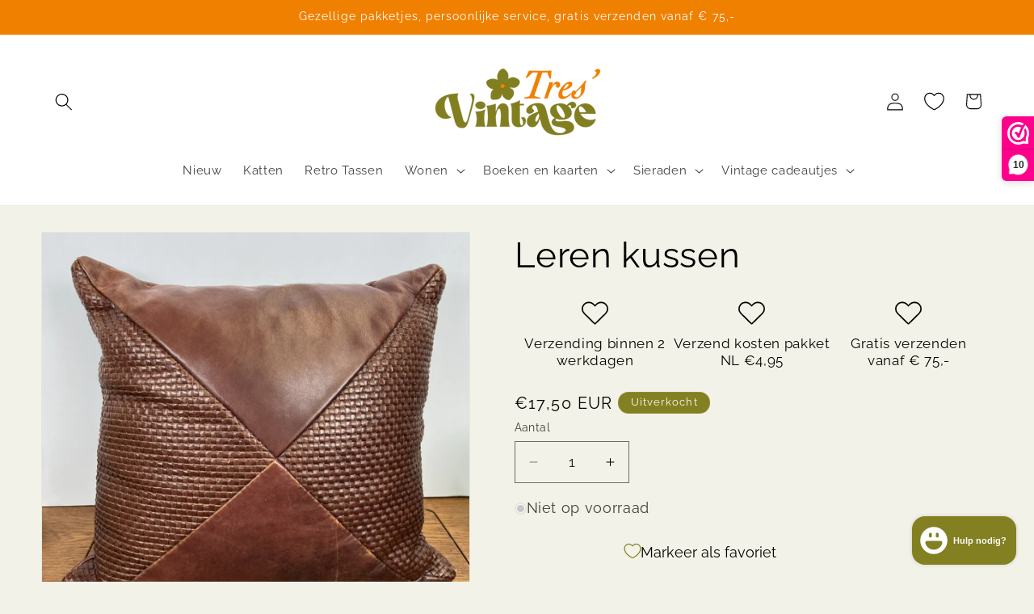

--- FILE ---
content_type: text/html; charset=utf-8
request_url: https://tresvintage.nl/products/leren-kussen
body_size: 50130
content:
<!doctype html>
<html class="js" lang="nl">
  <head>
    <meta charset="utf-8">
    <meta http-equiv="X-UA-Compatible" content="IE=edge">
    <meta name="viewport" content="width=device-width,initial-scale=1">
    <meta name="theme-color" content="">
    <link rel="canonical" href="https://tresvintage.nl/products/leren-kussen"><link rel="icon" type="image/png" href="//tresvintage.nl/cdn/shop/files/logo_vierkant_fb4bf453-c40a-431c-99b2-6358f3404454.jpg?crop=center&height=32&v=1728466092&width=32"><link rel="preconnect" href="https://fonts.shopifycdn.com" crossorigin><title>
      Leren kussen
 &ndash; Tres&#39; Vintage</title>

    
      <meta name="description" content="Groot leren bruin kussen 2 vlakken bewerkt, 2 egaal mooi dik, stevig kusse Afmetingen ca 45 x 40 cm Door gebruik wat lichte plekken Kussen heeft een rits met binnen kussen">
    

    

<meta property="og:site_name" content="Tres&#39; Vintage">
<meta property="og:url" content="https://tresvintage.nl/products/leren-kussen">
<meta property="og:title" content="Leren kussen">
<meta property="og:type" content="product">
<meta property="og:description" content="Groot leren bruin kussen 2 vlakken bewerkt, 2 egaal mooi dik, stevig kusse Afmetingen ca 45 x 40 cm Door gebruik wat lichte plekken Kussen heeft een rits met binnen kussen"><meta property="og:image" content="http://tresvintage.nl/cdn/shop/files/9f6296096670098bd9b8aba600eae8f9d985a60e.jpg?v=1692357184">
  <meta property="og:image:secure_url" content="https://tresvintage.nl/cdn/shop/files/9f6296096670098bd9b8aba600eae8f9d985a60e.jpg?v=1692357184">
  <meta property="og:image:width" content="800">
  <meta property="og:image:height" content="800"><meta property="og:price:amount" content="17,50">
  <meta property="og:price:currency" content="EUR"><meta name="twitter:card" content="summary_large_image">
<meta name="twitter:title" content="Leren kussen">
<meta name="twitter:description" content="Groot leren bruin kussen 2 vlakken bewerkt, 2 egaal mooi dik, stevig kusse Afmetingen ca 45 x 40 cm Door gebruik wat lichte plekken Kussen heeft een rits met binnen kussen">


    <script src="//tresvintage.nl/cdn/shop/t/7/assets/constants.js?v=132983761750457495441748429604" defer="defer"></script>
    <script src="//tresvintage.nl/cdn/shop/t/7/assets/pubsub.js?v=25310214064522200911748429606" defer="defer"></script>
    <script src="//tresvintage.nl/cdn/shop/t/7/assets/global.js?v=184345515105158409801748429604" defer="defer"></script>
    <script src="//tresvintage.nl/cdn/shop/t/7/assets/details-disclosure.js?v=13653116266235556501748429604" defer="defer"></script>
    <script src="//tresvintage.nl/cdn/shop/t/7/assets/details-modal.js?v=25581673532751508451748429604" defer="defer"></script>
    <script src="//tresvintage.nl/cdn/shop/t/7/assets/search-form.js?v=133129549252120666541748429606" defer="defer"></script><script src="//tresvintage.nl/cdn/shop/t/7/assets/animations.js?v=88693664871331136111748429604" defer="defer"></script><script>window.performance && window.performance.mark && window.performance.mark('shopify.content_for_header.start');</script><meta name="facebook-domain-verification" content="3wp566vli4fyysvqb43xxhiatm79cd">
<meta id="shopify-digital-wallet" name="shopify-digital-wallet" content="/76404031831/digital_wallets/dialog">
<meta name="shopify-checkout-api-token" content="24158548136d872a5eddd1b255131494">
<meta id="in-context-paypal-metadata" data-shop-id="76404031831" data-venmo-supported="false" data-environment="production" data-locale="nl_NL" data-paypal-v4="true" data-currency="EUR">
<link rel="alternate" type="application/json+oembed" href="https://tresvintage.nl/products/leren-kussen.oembed">
<script async="async" src="/checkouts/internal/preloads.js?locale=nl-NL"></script>
<script id="shopify-features" type="application/json">{"accessToken":"24158548136d872a5eddd1b255131494","betas":["rich-media-storefront-analytics"],"domain":"tresvintage.nl","predictiveSearch":true,"shopId":76404031831,"locale":"nl"}</script>
<script>var Shopify = Shopify || {};
Shopify.shop = "915585.myshopify.com";
Shopify.locale = "nl";
Shopify.currency = {"active":"EUR","rate":"1.0"};
Shopify.country = "NL";
Shopify.theme = {"name":"Bijgewerkte kopie van Bijgewerkte kopie van Daw...","id":182625075543,"schema_name":"Dawn","schema_version":"15.3.0","theme_store_id":887,"role":"main"};
Shopify.theme.handle = "null";
Shopify.theme.style = {"id":null,"handle":null};
Shopify.cdnHost = "tresvintage.nl/cdn";
Shopify.routes = Shopify.routes || {};
Shopify.routes.root = "/";</script>
<script type="module">!function(o){(o.Shopify=o.Shopify||{}).modules=!0}(window);</script>
<script>!function(o){function n(){var o=[];function n(){o.push(Array.prototype.slice.apply(arguments))}return n.q=o,n}var t=o.Shopify=o.Shopify||{};t.loadFeatures=n(),t.autoloadFeatures=n()}(window);</script>
<script id="shop-js-analytics" type="application/json">{"pageType":"product"}</script>
<script defer="defer" async type="module" src="//tresvintage.nl/cdn/shopifycloud/shop-js/modules/v2/client.init-shop-cart-sync_CwGft62q.nl.esm.js"></script>
<script defer="defer" async type="module" src="//tresvintage.nl/cdn/shopifycloud/shop-js/modules/v2/chunk.common_BAeYDmFP.esm.js"></script>
<script defer="defer" async type="module" src="//tresvintage.nl/cdn/shopifycloud/shop-js/modules/v2/chunk.modal_B9qqLDBC.esm.js"></script>
<script type="module">
  await import("//tresvintage.nl/cdn/shopifycloud/shop-js/modules/v2/client.init-shop-cart-sync_CwGft62q.nl.esm.js");
await import("//tresvintage.nl/cdn/shopifycloud/shop-js/modules/v2/chunk.common_BAeYDmFP.esm.js");
await import("//tresvintage.nl/cdn/shopifycloud/shop-js/modules/v2/chunk.modal_B9qqLDBC.esm.js");

  window.Shopify.SignInWithShop?.initShopCartSync?.({"fedCMEnabled":true,"windoidEnabled":true});

</script>
<script>(function() {
  var isLoaded = false;
  function asyncLoad() {
    if (isLoaded) return;
    isLoaded = true;
    var urls = ["https:\/\/cdn.nfcube.com\/instafeed-977367519f081bf284ad1f5cc1d43e8b.js?shop=915585.myshopify.com","https:\/\/cdn.logbase.io\/lb-upsell-wrapper.js?shop=915585.myshopify.com"];
    for (var i = 0; i < urls.length; i++) {
      var s = document.createElement('script');
      s.type = 'text/javascript';
      s.async = true;
      s.src = urls[i];
      var x = document.getElementsByTagName('script')[0];
      x.parentNode.insertBefore(s, x);
    }
  };
  if(window.attachEvent) {
    window.attachEvent('onload', asyncLoad);
  } else {
    window.addEventListener('load', asyncLoad, false);
  }
})();</script>
<script id="__st">var __st={"a":76404031831,"offset":3600,"reqid":"1f38e8dd-ce53-4410-96c3-b20c77b2ac3f-1769076203","pageurl":"tresvintage.nl\/products\/leren-kussen","u":"8e900814ff97","p":"product","rtyp":"product","rid":8534523543895};</script>
<script>window.ShopifyPaypalV4VisibilityTracking = true;</script>
<script id="captcha-bootstrap">!function(){'use strict';const t='contact',e='account',n='new_comment',o=[[t,t],['blogs',n],['comments',n],[t,'customer']],c=[[e,'customer_login'],[e,'guest_login'],[e,'recover_customer_password'],[e,'create_customer']],r=t=>t.map((([t,e])=>`form[action*='/${t}']:not([data-nocaptcha='true']) input[name='form_type'][value='${e}']`)).join(','),a=t=>()=>t?[...document.querySelectorAll(t)].map((t=>t.form)):[];function s(){const t=[...o],e=r(t);return a(e)}const i='password',u='form_key',d=['recaptcha-v3-token','g-recaptcha-response','h-captcha-response',i],f=()=>{try{return window.sessionStorage}catch{return}},m='__shopify_v',_=t=>t.elements[u];function p(t,e,n=!1){try{const o=window.sessionStorage,c=JSON.parse(o.getItem(e)),{data:r}=function(t){const{data:e,action:n}=t;return t[m]||n?{data:e,action:n}:{data:t,action:n}}(c);for(const[e,n]of Object.entries(r))t.elements[e]&&(t.elements[e].value=n);n&&o.removeItem(e)}catch(o){console.error('form repopulation failed',{error:o})}}const l='form_type',E='cptcha';function T(t){t.dataset[E]=!0}const w=window,h=w.document,L='Shopify',v='ce_forms',y='captcha';let A=!1;((t,e)=>{const n=(g='f06e6c50-85a8-45c8-87d0-21a2b65856fe',I='https://cdn.shopify.com/shopifycloud/storefront-forms-hcaptcha/ce_storefront_forms_captcha_hcaptcha.v1.5.2.iife.js',D={infoText:'Beschermd door hCaptcha',privacyText:'Privacy',termsText:'Voorwaarden'},(t,e,n)=>{const o=w[L][v],c=o.bindForm;if(c)return c(t,g,e,D).then(n);var r;o.q.push([[t,g,e,D],n]),r=I,A||(h.body.append(Object.assign(h.createElement('script'),{id:'captcha-provider',async:!0,src:r})),A=!0)});var g,I,D;w[L]=w[L]||{},w[L][v]=w[L][v]||{},w[L][v].q=[],w[L][y]=w[L][y]||{},w[L][y].protect=function(t,e){n(t,void 0,e),T(t)},Object.freeze(w[L][y]),function(t,e,n,w,h,L){const[v,y,A,g]=function(t,e,n){const i=e?o:[],u=t?c:[],d=[...i,...u],f=r(d),m=r(i),_=r(d.filter((([t,e])=>n.includes(e))));return[a(f),a(m),a(_),s()]}(w,h,L),I=t=>{const e=t.target;return e instanceof HTMLFormElement?e:e&&e.form},D=t=>v().includes(t);t.addEventListener('submit',(t=>{const e=I(t);if(!e)return;const n=D(e)&&!e.dataset.hcaptchaBound&&!e.dataset.recaptchaBound,o=_(e),c=g().includes(e)&&(!o||!o.value);(n||c)&&t.preventDefault(),c&&!n&&(function(t){try{if(!f())return;!function(t){const e=f();if(!e)return;const n=_(t);if(!n)return;const o=n.value;o&&e.removeItem(o)}(t);const e=Array.from(Array(32),(()=>Math.random().toString(36)[2])).join('');!function(t,e){_(t)||t.append(Object.assign(document.createElement('input'),{type:'hidden',name:u})),t.elements[u].value=e}(t,e),function(t,e){const n=f();if(!n)return;const o=[...t.querySelectorAll(`input[type='${i}']`)].map((({name:t})=>t)),c=[...d,...o],r={};for(const[a,s]of new FormData(t).entries())c.includes(a)||(r[a]=s);n.setItem(e,JSON.stringify({[m]:1,action:t.action,data:r}))}(t,e)}catch(e){console.error('failed to persist form',e)}}(e),e.submit())}));const S=(t,e)=>{t&&!t.dataset[E]&&(n(t,e.some((e=>e===t))),T(t))};for(const o of['focusin','change'])t.addEventListener(o,(t=>{const e=I(t);D(e)&&S(e,y())}));const B=e.get('form_key'),M=e.get(l),P=B&&M;t.addEventListener('DOMContentLoaded',(()=>{const t=y();if(P)for(const e of t)e.elements[l].value===M&&p(e,B);[...new Set([...A(),...v().filter((t=>'true'===t.dataset.shopifyCaptcha))])].forEach((e=>S(e,t)))}))}(h,new URLSearchParams(w.location.search),n,t,e,['guest_login'])})(!0,!0)}();</script>
<script integrity="sha256-4kQ18oKyAcykRKYeNunJcIwy7WH5gtpwJnB7kiuLZ1E=" data-source-attribution="shopify.loadfeatures" defer="defer" src="//tresvintage.nl/cdn/shopifycloud/storefront/assets/storefront/load_feature-a0a9edcb.js" crossorigin="anonymous"></script>
<script data-source-attribution="shopify.dynamic_checkout.dynamic.init">var Shopify=Shopify||{};Shopify.PaymentButton=Shopify.PaymentButton||{isStorefrontPortableWallets:!0,init:function(){window.Shopify.PaymentButton.init=function(){};var t=document.createElement("script");t.src="https://tresvintage.nl/cdn/shopifycloud/portable-wallets/latest/portable-wallets.nl.js",t.type="module",document.head.appendChild(t)}};
</script>
<script data-source-attribution="shopify.dynamic_checkout.buyer_consent">
  function portableWalletsHideBuyerConsent(e){var t=document.getElementById("shopify-buyer-consent"),n=document.getElementById("shopify-subscription-policy-button");t&&n&&(t.classList.add("hidden"),t.setAttribute("aria-hidden","true"),n.removeEventListener("click",e))}function portableWalletsShowBuyerConsent(e){var t=document.getElementById("shopify-buyer-consent"),n=document.getElementById("shopify-subscription-policy-button");t&&n&&(t.classList.remove("hidden"),t.removeAttribute("aria-hidden"),n.addEventListener("click",e))}window.Shopify?.PaymentButton&&(window.Shopify.PaymentButton.hideBuyerConsent=portableWalletsHideBuyerConsent,window.Shopify.PaymentButton.showBuyerConsent=portableWalletsShowBuyerConsent);
</script>
<script data-source-attribution="shopify.dynamic_checkout.cart.bootstrap">document.addEventListener("DOMContentLoaded",(function(){function t(){return document.querySelector("shopify-accelerated-checkout-cart, shopify-accelerated-checkout")}if(t())Shopify.PaymentButton.init();else{new MutationObserver((function(e,n){t()&&(Shopify.PaymentButton.init(),n.disconnect())})).observe(document.body,{childList:!0,subtree:!0})}}));
</script>
<link id="shopify-accelerated-checkout-styles" rel="stylesheet" media="screen" href="https://tresvintage.nl/cdn/shopifycloud/portable-wallets/latest/accelerated-checkout-backwards-compat.css" crossorigin="anonymous">
<style id="shopify-accelerated-checkout-cart">
        #shopify-buyer-consent {
  margin-top: 1em;
  display: inline-block;
  width: 100%;
}

#shopify-buyer-consent.hidden {
  display: none;
}

#shopify-subscription-policy-button {
  background: none;
  border: none;
  padding: 0;
  text-decoration: underline;
  font-size: inherit;
  cursor: pointer;
}

#shopify-subscription-policy-button::before {
  box-shadow: none;
}

      </style>
<script id="sections-script" data-sections="header" defer="defer" src="//tresvintage.nl/cdn/shop/t/7/compiled_assets/scripts.js?v=5895"></script>
<script>window.performance && window.performance.mark && window.performance.mark('shopify.content_for_header.end');</script>


    <style data-shopify>
      @font-face {
  font-family: Raleway;
  font-weight: 400;
  font-style: normal;
  font-display: swap;
  src: url("//tresvintage.nl/cdn/fonts/raleway/raleway_n4.2c76ddd103ff0f30b1230f13e160330ff8b2c68a.woff2") format("woff2"),
       url("//tresvintage.nl/cdn/fonts/raleway/raleway_n4.c057757dddc39994ad5d9c9f58e7c2c2a72359a9.woff") format("woff");
}

      @font-face {
  font-family: Raleway;
  font-weight: 700;
  font-style: normal;
  font-display: swap;
  src: url("//tresvintage.nl/cdn/fonts/raleway/raleway_n7.740cf9e1e4566800071db82eeca3cca45f43ba63.woff2") format("woff2"),
       url("//tresvintage.nl/cdn/fonts/raleway/raleway_n7.84943791ecde186400af8db54cf3b5b5e5049a8f.woff") format("woff");
}

      @font-face {
  font-family: Raleway;
  font-weight: 400;
  font-style: italic;
  font-display: swap;
  src: url("//tresvintage.nl/cdn/fonts/raleway/raleway_i4.aaa73a72f55a5e60da3e9a082717e1ed8f22f0a2.woff2") format("woff2"),
       url("//tresvintage.nl/cdn/fonts/raleway/raleway_i4.650670cc243082f8988ecc5576b6d613cfd5a8ee.woff") format("woff");
}

      @font-face {
  font-family: Raleway;
  font-weight: 700;
  font-style: italic;
  font-display: swap;
  src: url("//tresvintage.nl/cdn/fonts/raleway/raleway_i7.6d68e3c55f3382a6b4f1173686f538d89ce56dbc.woff2") format("woff2"),
       url("//tresvintage.nl/cdn/fonts/raleway/raleway_i7.ed82a5a5951418ec5b6b0a5010cb65216574b2bd.woff") format("woff");
}

      @font-face {
  font-family: Raleway;
  font-weight: 400;
  font-style: normal;
  font-display: swap;
  src: url("//tresvintage.nl/cdn/fonts/raleway/raleway_n4.2c76ddd103ff0f30b1230f13e160330ff8b2c68a.woff2") format("woff2"),
       url("//tresvintage.nl/cdn/fonts/raleway/raleway_n4.c057757dddc39994ad5d9c9f58e7c2c2a72359a9.woff") format("woff");
}


      
        :root,
        .color-background-1 {
          --color-background: 242,242,232;
        
          --gradient-background: #f2f2e8;
        

        

        --color-foreground: 0,0,0;
        --color-background-contrast: 196,196,151;
        --color-shadow: 18,18,18;
        --color-button: 240,128,0;
        --color-button-text: 255,255,255;
        --color-secondary-button: 242,242,232;
        --color-secondary-button-text: 18,18,18;
        --color-link: 18,18,18;
        --color-badge-foreground: 0,0,0;
        --color-badge-background: 242,242,232;
        --color-badge-border: 0,0,0;
        --payment-terms-background-color: rgb(242 242 232);
      }
      
        
        .color-background-2 {
          --color-background: 240,128,0;
        
          --gradient-background: #f08000;
        

        

        --color-foreground: 255,255,255;
        --color-background-contrast: 112,60,0;
        --color-shadow: 18,18,18;
        --color-button: 18,18,18;
        --color-button-text: 243,243,243;
        --color-secondary-button: 240,128,0;
        --color-secondary-button-text: 18,18,18;
        --color-link: 18,18,18;
        --color-badge-foreground: 255,255,255;
        --color-badge-background: 240,128,0;
        --color-badge-border: 255,255,255;
        --payment-terms-background-color: rgb(240 128 0);
      }
      
        
        .color-inverse {
          --color-background: 130,128,33;
        
          --gradient-background: #828021;
        

        

        --color-foreground: 255,255,255;
        --color-background-contrast: 28,28,7;
        --color-shadow: 18,18,18;
        --color-button: 255,255,255;
        --color-button-text: 0,0,0;
        --color-secondary-button: 130,128,33;
        --color-secondary-button-text: 255,255,255;
        --color-link: 255,255,255;
        --color-badge-foreground: 255,255,255;
        --color-badge-background: 130,128,33;
        --color-badge-border: 255,255,255;
        --payment-terms-background-color: rgb(130 128 33);
      }
      
        
        .color-accent-1 {
          --color-background: 130,128,33;
        
          --gradient-background: #828021;
        

        

        --color-foreground: 0,0,0;
        --color-background-contrast: 28,28,7;
        --color-shadow: 18,18,18;
        --color-button: 255,255,255;
        --color-button-text: 0,0,0;
        --color-secondary-button: 130,128,33;
        --color-secondary-button-text: 255,255,255;
        --color-link: 255,255,255;
        --color-badge-foreground: 0,0,0;
        --color-badge-background: 130,128,33;
        --color-badge-border: 0,0,0;
        --payment-terms-background-color: rgb(130 128 33);
      }
      
        
        .color-accent-2 {
          --color-background: 221,29,29;
        
          --gradient-background: #dd1d1d;
        

        

        --color-foreground: 255,255,255;
        --color-background-contrast: 108,14,14;
        --color-shadow: 18,18,18;
        --color-button: 255,255,255;
        --color-button-text: 51,79,180;
        --color-secondary-button: 221,29,29;
        --color-secondary-button-text: 255,255,255;
        --color-link: 255,255,255;
        --color-badge-foreground: 255,255,255;
        --color-badge-background: 221,29,29;
        --color-badge-border: 255,255,255;
        --payment-terms-background-color: rgb(221 29 29);
      }
      
        
        .color-scheme-43c9b403-9da0-4fa5-aaab-c84cbc359e6b {
          --color-background: 242,242,232;
        
          --gradient-background: #f2f2e8;
        

        

        --color-foreground: 18,18,18;
        --color-background-contrast: 196,196,151;
        --color-shadow: 18,18,18;
        --color-button: 18,18,18;
        --color-button-text: 255,255,255;
        --color-secondary-button: 242,242,232;
        --color-secondary-button-text: 18,18,18;
        --color-link: 18,18,18;
        --color-badge-foreground: 18,18,18;
        --color-badge-background: 242,242,232;
        --color-badge-border: 18,18,18;
        --payment-terms-background-color: rgb(242 242 232);
      }
      
        
        .color-scheme-4c563283-ffe9-4d20-b395-decf5587c762 {
          --color-background: 242,242,232;
        
          --gradient-background: #f2f2e8;
        

        

        --color-foreground: 0,0,0;
        --color-background-contrast: 196,196,151;
        --color-shadow: 18,18,18;
        --color-button: 221,29,29;
        --color-button-text: 255,255,255;
        --color-secondary-button: 242,242,232;
        --color-secondary-button-text: 18,18,18;
        --color-link: 18,18,18;
        --color-badge-foreground: 0,0,0;
        --color-badge-background: 242,242,232;
        --color-badge-border: 0,0,0;
        --payment-terms-background-color: rgb(242 242 232);
      }
      
        
        .color-scheme-4c94159a-a0d7-4ede-98d6-26acd8fc768c {
          --color-background: 255,255,255;
        
          --gradient-background: #ffffff;
        

        

        --color-foreground: 0,0,0;
        --color-background-contrast: 191,191,191;
        --color-shadow: 18,18,18;
        --color-button: 240,128,0;
        --color-button-text: 255,255,255;
        --color-secondary-button: 255,255,255;
        --color-secondary-button-text: 18,18,18;
        --color-link: 18,18,18;
        --color-badge-foreground: 0,0,0;
        --color-badge-background: 255,255,255;
        --color-badge-border: 0,0,0;
        --payment-terms-background-color: rgb(255 255 255);
      }
      
        
        .color-scheme-d027a181-0ab2-4005-8fb7-d4325d6e0dfe {
          --color-background: 242,200,75;
        
          --gradient-background: #f2c84b;
        

        

        --color-foreground: 18,18,18;
        --color-background-contrast: 177,135,13;
        --color-shadow: 18,18,18;
        --color-button: 130,128,33;
        --color-button-text: 255,255,255;
        --color-secondary-button: 242,200,75;
        --color-secondary-button-text: 18,18,18;
        --color-link: 18,18,18;
        --color-badge-foreground: 18,18,18;
        --color-badge-background: 242,200,75;
        --color-badge-border: 18,18,18;
        --payment-terms-background-color: rgb(242 200 75);
      }
      
        
        .color-scheme-b829a475-675b-4b76-9711-24133e5338d0 {
          --color-background: 255,255,255;
        
          --gradient-background: linear-gradient(180deg, rgba(NaN, NaN, NaN, 1), rgba(254, 91, 124, 1) 49%, rgba(255, 140, 162, 1) 100%);
        

        

        --color-foreground: 255,255,255;
        --color-background-contrast: 191,191,191;
        --color-shadow: 18,18,18;
        --color-button: 130,128,33;
        --color-button-text: 255,255,255;
        --color-secondary-button: 255,255,255;
        --color-secondary-button-text: 18,18,18;
        --color-link: 18,18,18;
        --color-badge-foreground: 255,255,255;
        --color-badge-background: 255,255,255;
        --color-badge-border: 255,255,255;
        --payment-terms-background-color: rgb(255 255 255);
      }
      
        
        .color-scheme-d2dd6efd-f1ce-4a49-b6b3-9c644b01ca4d {
          --color-background: 255,255,255;
        
          --gradient-background: #ffffff;
        

        

        --color-foreground: 0,0,0;
        --color-background-contrast: 191,191,191;
        --color-shadow: 18,18,18;
        --color-button: 130,128,33;
        --color-button-text: 255,255,255;
        --color-secondary-button: 255,255,255;
        --color-secondary-button-text: 18,18,18;
        --color-link: 18,18,18;
        --color-badge-foreground: 0,0,0;
        --color-badge-background: 255,255,255;
        --color-badge-border: 0,0,0;
        --payment-terms-background-color: rgb(255 255 255);
      }
      
        
        .color-scheme-cc74886f-e7cf-474d-bb06-3a1d2731cfa0 {
          --color-background: 242,242,232;
        
          --gradient-background: #f2f2e8;
        

        

        --color-foreground: 221,29,29;
        --color-background-contrast: 196,196,151;
        --color-shadow: 18,18,18;
        --color-button: 240,128,0;
        --color-button-text: 255,255,255;
        --color-secondary-button: 242,242,232;
        --color-secondary-button-text: 18,18,18;
        --color-link: 18,18,18;
        --color-badge-foreground: 221,29,29;
        --color-badge-background: 242,242,232;
        --color-badge-border: 221,29,29;
        --payment-terms-background-color: rgb(242 242 232);
      }
      

      body, .color-background-1, .color-background-2, .color-inverse, .color-accent-1, .color-accent-2, .color-scheme-43c9b403-9da0-4fa5-aaab-c84cbc359e6b, .color-scheme-4c563283-ffe9-4d20-b395-decf5587c762, .color-scheme-4c94159a-a0d7-4ede-98d6-26acd8fc768c, .color-scheme-d027a181-0ab2-4005-8fb7-d4325d6e0dfe, .color-scheme-b829a475-675b-4b76-9711-24133e5338d0, .color-scheme-d2dd6efd-f1ce-4a49-b6b3-9c644b01ca4d, .color-scheme-cc74886f-e7cf-474d-bb06-3a1d2731cfa0 {
        color: rgba(var(--color-foreground), 0.75);
        background-color: rgb(var(--color-background));
      }

      :root {
        --font-body-family: Raleway, sans-serif;
        --font-body-style: normal;
        --font-body-weight: 400;
        --font-body-weight-bold: 700;

        --font-heading-family: Raleway, sans-serif;
        --font-heading-style: normal;
        --font-heading-weight: 400;

        --font-body-scale: 1.1;
        --font-heading-scale: 1.0;

        --media-padding: px;
        --media-border-opacity: 0.05;
        --media-border-width: 1px;
        --media-radius: 0px;
        --media-shadow-opacity: 0.0;
        --media-shadow-horizontal-offset: 0px;
        --media-shadow-vertical-offset: 4px;
        --media-shadow-blur-radius: 5px;
        --media-shadow-visible: 0;

        --page-width: 120rem;
        --page-width-margin: 0rem;

        --product-card-image-padding: 0.0rem;
        --product-card-corner-radius: 0.0rem;
        --product-card-text-alignment: left;
        --product-card-border-width: 0.0rem;
        --product-card-border-opacity: 0.1;
        --product-card-shadow-opacity: 0.0;
        --product-card-shadow-visible: 0;
        --product-card-shadow-horizontal-offset: 0.0rem;
        --product-card-shadow-vertical-offset: 0.4rem;
        --product-card-shadow-blur-radius: 0.5rem;

        --collection-card-image-padding: 0.0rem;
        --collection-card-corner-radius: 0.0rem;
        --collection-card-text-alignment: left;
        --collection-card-border-width: 0.0rem;
        --collection-card-border-opacity: 0.1;
        --collection-card-shadow-opacity: 0.0;
        --collection-card-shadow-visible: 0;
        --collection-card-shadow-horizontal-offset: 0.0rem;
        --collection-card-shadow-vertical-offset: 0.4rem;
        --collection-card-shadow-blur-radius: 0.5rem;

        --blog-card-image-padding: 0.0rem;
        --blog-card-corner-radius: 0.0rem;
        --blog-card-text-alignment: center;
        --blog-card-border-width: 1.0rem;
        --blog-card-border-opacity: 0.1;
        --blog-card-shadow-opacity: 0.0;
        --blog-card-shadow-visible: 0;
        --blog-card-shadow-horizontal-offset: 0.0rem;
        --blog-card-shadow-vertical-offset: 0.4rem;
        --blog-card-shadow-blur-radius: 0.5rem;

        --badge-corner-radius: 4.0rem;

        --popup-border-width: 0px;
        --popup-border-opacity: 0.1;
        --popup-corner-radius: 0px;
        --popup-shadow-opacity: 0.0;
        --popup-shadow-horizontal-offset: 12px;
        --popup-shadow-vertical-offset: 4px;
        --popup-shadow-blur-radius: 5px;

        --drawer-border-width: 1px;
        --drawer-border-opacity: 0.1;
        --drawer-shadow-opacity: 0.0;
        --drawer-shadow-horizontal-offset: 0px;
        --drawer-shadow-vertical-offset: 4px;
        --drawer-shadow-blur-radius: 5px;

        --spacing-sections-desktop: 0px;
        --spacing-sections-mobile: 0px;

        --grid-desktop-vertical-spacing: 8px;
        --grid-desktop-horizontal-spacing: 8px;
        --grid-mobile-vertical-spacing: 4px;
        --grid-mobile-horizontal-spacing: 4px;

        --text-boxes-border-opacity: 0.1;
        --text-boxes-border-width: 0px;
        --text-boxes-radius: 0px;
        --text-boxes-shadow-opacity: 0.0;
        --text-boxes-shadow-visible: 0;
        --text-boxes-shadow-horizontal-offset: 0px;
        --text-boxes-shadow-vertical-offset: 4px;
        --text-boxes-shadow-blur-radius: 5px;

        --buttons-radius: 0px;
        --buttons-radius-outset: 0px;
        --buttons-border-width: 1px;
        --buttons-border-opacity: 1.0;
        --buttons-shadow-opacity: 0.0;
        --buttons-shadow-visible: 0;
        --buttons-shadow-horizontal-offset: 0px;
        --buttons-shadow-vertical-offset: 4px;
        --buttons-shadow-blur-radius: 5px;
        --buttons-border-offset: 0px;

        --inputs-radius: 0px;
        --inputs-border-width: 1px;
        --inputs-border-opacity: 0.55;
        --inputs-shadow-opacity: 0.0;
        --inputs-shadow-horizontal-offset: 0px;
        --inputs-margin-offset: 0px;
        --inputs-shadow-vertical-offset: 4px;
        --inputs-shadow-blur-radius: 5px;
        --inputs-radius-outset: 0px;

        --variant-pills-radius: 40px;
        --variant-pills-border-width: 1px;
        --variant-pills-border-opacity: 0.55;
        --variant-pills-shadow-opacity: 0.0;
        --variant-pills-shadow-horizontal-offset: 0px;
        --variant-pills-shadow-vertical-offset: 4px;
        --variant-pills-shadow-blur-radius: 5px;
      }

      *,
      *::before,
      *::after {
        box-sizing: inherit;
      }

      html {
        box-sizing: border-box;
        font-size: calc(var(--font-body-scale) * 62.5%);
        height: 100%;
      }

      body {
        display: grid;
        grid-template-rows: auto auto 1fr auto;
        grid-template-columns: 100%;
        min-height: 100%;
        margin: 0;
        font-size: 1.5rem;
        letter-spacing: 0.06rem;
        line-height: calc(1 + 0.8 / var(--font-body-scale));
        font-family: var(--font-body-family);
        font-style: var(--font-body-style);
        font-weight: var(--font-body-weight);
      }

      @media screen and (min-width: 750px) {
        body {
          font-size: 1.6rem;
        }
      }
    </style>

    <link href="//tresvintage.nl/cdn/shop/t/7/assets/base.css?v=159841507637079171801748429604" rel="stylesheet" type="text/css" media="all" />
    <link rel="stylesheet" href="//tresvintage.nl/cdn/shop/t/7/assets/component-cart-items.css?v=123238115697927560811748429604" media="print" onload="this.media='all'"><link href="//tresvintage.nl/cdn/shop/t/7/assets/component-cart-drawer.css?v=112801333748515159671748429604" rel="stylesheet" type="text/css" media="all" />
      <link href="//tresvintage.nl/cdn/shop/t/7/assets/component-cart.css?v=164708765130180853531748429604" rel="stylesheet" type="text/css" media="all" />
      <link href="//tresvintage.nl/cdn/shop/t/7/assets/component-totals.css?v=15906652033866631521748429604" rel="stylesheet" type="text/css" media="all" />
      <link href="//tresvintage.nl/cdn/shop/t/7/assets/component-price.css?v=70172745017360139101748429604" rel="stylesheet" type="text/css" media="all" />
      <link href="//tresvintage.nl/cdn/shop/t/7/assets/component-discounts.css?v=152760482443307489271748429604" rel="stylesheet" type="text/css" media="all" />

      <link rel="preload" as="font" href="//tresvintage.nl/cdn/fonts/raleway/raleway_n4.2c76ddd103ff0f30b1230f13e160330ff8b2c68a.woff2" type="font/woff2" crossorigin>
      

      <link rel="preload" as="font" href="//tresvintage.nl/cdn/fonts/raleway/raleway_n4.2c76ddd103ff0f30b1230f13e160330ff8b2c68a.woff2" type="font/woff2" crossorigin>
      
<link href="//tresvintage.nl/cdn/shop/t/7/assets/component-localization-form.css?v=170315343355214948141748429604" rel="stylesheet" type="text/css" media="all" />
      <script src="//tresvintage.nl/cdn/shop/t/7/assets/localization-form.js?v=144176611646395275351748429605" defer="defer"></script><link
        rel="stylesheet"
        href="//tresvintage.nl/cdn/shop/t/7/assets/component-predictive-search.css?v=118923337488134913561748429604"
        media="print"
        onload="this.media='all'"
      ><script>
      if (Shopify.designMode) {
        document.documentElement.classList.add('shopify-design-mode');
      }
    </script>
  <!-- BEGIN app block: shopify://apps/webwinkelkeur/blocks/sidebar/c3ac2bcb-63f1-40d3-9622-f307cd559ad3 -->
    <script>
        (function (n, r) {
            var e = document.createElement("script");
            e.async = !0, e.src = n + "/sidebar.js?id=" + r + "&c=" + c(10, r);
            var t = document.getElementsByTagName("script")[0];
            t.parentNode.insertBefore(e, t);

            function c(s, i) {
                var o = Date.now(), a = s * 6e4, _ = (Math.sin(i) || 0) * a;
                return Math.floor((o + _) / a)
            }
        })("https://dashboard.webwinkelkeur.nl", 1218372);
    </script>


<!-- END app block --><!-- BEGIN app block: shopify://apps/seowill-redirects/blocks/brokenlink-404/cc7b1996-e567-42d0-8862-356092041863 -->
<script type="text/javascript">
    !function(t){var e={};function r(n){if(e[n])return e[n].exports;var o=e[n]={i:n,l:!1,exports:{}};return t[n].call(o.exports,o,o.exports,r),o.l=!0,o.exports}r.m=t,r.c=e,r.d=function(t,e,n){r.o(t,e)||Object.defineProperty(t,e,{enumerable:!0,get:n})},r.r=function(t){"undefined"!==typeof Symbol&&Symbol.toStringTag&&Object.defineProperty(t,Symbol.toStringTag,{value:"Module"}),Object.defineProperty(t,"__esModule",{value:!0})},r.t=function(t,e){if(1&e&&(t=r(t)),8&e)return t;if(4&e&&"object"===typeof t&&t&&t.__esModule)return t;var n=Object.create(null);if(r.r(n),Object.defineProperty(n,"default",{enumerable:!0,value:t}),2&e&&"string"!=typeof t)for(var o in t)r.d(n,o,function(e){return t[e]}.bind(null,o));return n},r.n=function(t){var e=t&&t.__esModule?function(){return t.default}:function(){return t};return r.d(e,"a",e),e},r.o=function(t,e){return Object.prototype.hasOwnProperty.call(t,e)},r.p="",r(r.s=11)}([function(t,e,r){"use strict";var n=r(2),o=Object.prototype.toString;function i(t){return"[object Array]"===o.call(t)}function a(t){return"undefined"===typeof t}function u(t){return null!==t&&"object"===typeof t}function s(t){return"[object Function]"===o.call(t)}function c(t,e){if(null!==t&&"undefined"!==typeof t)if("object"!==typeof t&&(t=[t]),i(t))for(var r=0,n=t.length;r<n;r++)e.call(null,t[r],r,t);else for(var o in t)Object.prototype.hasOwnProperty.call(t,o)&&e.call(null,t[o],o,t)}t.exports={isArray:i,isArrayBuffer:function(t){return"[object ArrayBuffer]"===o.call(t)},isBuffer:function(t){return null!==t&&!a(t)&&null!==t.constructor&&!a(t.constructor)&&"function"===typeof t.constructor.isBuffer&&t.constructor.isBuffer(t)},isFormData:function(t){return"undefined"!==typeof FormData&&t instanceof FormData},isArrayBufferView:function(t){return"undefined"!==typeof ArrayBuffer&&ArrayBuffer.isView?ArrayBuffer.isView(t):t&&t.buffer&&t.buffer instanceof ArrayBuffer},isString:function(t){return"string"===typeof t},isNumber:function(t){return"number"===typeof t},isObject:u,isUndefined:a,isDate:function(t){return"[object Date]"===o.call(t)},isFile:function(t){return"[object File]"===o.call(t)},isBlob:function(t){return"[object Blob]"===o.call(t)},isFunction:s,isStream:function(t){return u(t)&&s(t.pipe)},isURLSearchParams:function(t){return"undefined"!==typeof URLSearchParams&&t instanceof URLSearchParams},isStandardBrowserEnv:function(){return("undefined"===typeof navigator||"ReactNative"!==navigator.product&&"NativeScript"!==navigator.product&&"NS"!==navigator.product)&&("undefined"!==typeof window&&"undefined"!==typeof document)},forEach:c,merge:function t(){var e={};function r(r,n){"object"===typeof e[n]&&"object"===typeof r?e[n]=t(e[n],r):e[n]=r}for(var n=0,o=arguments.length;n<o;n++)c(arguments[n],r);return e},deepMerge:function t(){var e={};function r(r,n){"object"===typeof e[n]&&"object"===typeof r?e[n]=t(e[n],r):e[n]="object"===typeof r?t({},r):r}for(var n=0,o=arguments.length;n<o;n++)c(arguments[n],r);return e},extend:function(t,e,r){return c(e,(function(e,o){t[o]=r&&"function"===typeof e?n(e,r):e})),t},trim:function(t){return t.replace(/^\s*/,"").replace(/\s*$/,"")}}},function(t,e,r){t.exports=r(12)},function(t,e,r){"use strict";t.exports=function(t,e){return function(){for(var r=new Array(arguments.length),n=0;n<r.length;n++)r[n]=arguments[n];return t.apply(e,r)}}},function(t,e,r){"use strict";var n=r(0);function o(t){return encodeURIComponent(t).replace(/%40/gi,"@").replace(/%3A/gi,":").replace(/%24/g,"$").replace(/%2C/gi,",").replace(/%20/g,"+").replace(/%5B/gi,"[").replace(/%5D/gi,"]")}t.exports=function(t,e,r){if(!e)return t;var i;if(r)i=r(e);else if(n.isURLSearchParams(e))i=e.toString();else{var a=[];n.forEach(e,(function(t,e){null!==t&&"undefined"!==typeof t&&(n.isArray(t)?e+="[]":t=[t],n.forEach(t,(function(t){n.isDate(t)?t=t.toISOString():n.isObject(t)&&(t=JSON.stringify(t)),a.push(o(e)+"="+o(t))})))})),i=a.join("&")}if(i){var u=t.indexOf("#");-1!==u&&(t=t.slice(0,u)),t+=(-1===t.indexOf("?")?"?":"&")+i}return t}},function(t,e,r){"use strict";t.exports=function(t){return!(!t||!t.__CANCEL__)}},function(t,e,r){"use strict";(function(e){var n=r(0),o=r(19),i={"Content-Type":"application/x-www-form-urlencoded"};function a(t,e){!n.isUndefined(t)&&n.isUndefined(t["Content-Type"])&&(t["Content-Type"]=e)}var u={adapter:function(){var t;return("undefined"!==typeof XMLHttpRequest||"undefined"!==typeof e&&"[object process]"===Object.prototype.toString.call(e))&&(t=r(6)),t}(),transformRequest:[function(t,e){return o(e,"Accept"),o(e,"Content-Type"),n.isFormData(t)||n.isArrayBuffer(t)||n.isBuffer(t)||n.isStream(t)||n.isFile(t)||n.isBlob(t)?t:n.isArrayBufferView(t)?t.buffer:n.isURLSearchParams(t)?(a(e,"application/x-www-form-urlencoded;charset=utf-8"),t.toString()):n.isObject(t)?(a(e,"application/json;charset=utf-8"),JSON.stringify(t)):t}],transformResponse:[function(t){if("string"===typeof t)try{t=JSON.parse(t)}catch(e){}return t}],timeout:0,xsrfCookieName:"XSRF-TOKEN",xsrfHeaderName:"X-XSRF-TOKEN",maxContentLength:-1,validateStatus:function(t){return t>=200&&t<300},headers:{common:{Accept:"application/json, text/plain, */*"}}};n.forEach(["delete","get","head"],(function(t){u.headers[t]={}})),n.forEach(["post","put","patch"],(function(t){u.headers[t]=n.merge(i)})),t.exports=u}).call(this,r(18))},function(t,e,r){"use strict";var n=r(0),o=r(20),i=r(3),a=r(22),u=r(25),s=r(26),c=r(7);t.exports=function(t){return new Promise((function(e,f){var l=t.data,p=t.headers;n.isFormData(l)&&delete p["Content-Type"];var h=new XMLHttpRequest;if(t.auth){var d=t.auth.username||"",m=t.auth.password||"";p.Authorization="Basic "+btoa(d+":"+m)}var y=a(t.baseURL,t.url);if(h.open(t.method.toUpperCase(),i(y,t.params,t.paramsSerializer),!0),h.timeout=t.timeout,h.onreadystatechange=function(){if(h&&4===h.readyState&&(0!==h.status||h.responseURL&&0===h.responseURL.indexOf("file:"))){var r="getAllResponseHeaders"in h?u(h.getAllResponseHeaders()):null,n={data:t.responseType&&"text"!==t.responseType?h.response:h.responseText,status:h.status,statusText:h.statusText,headers:r,config:t,request:h};o(e,f,n),h=null}},h.onabort=function(){h&&(f(c("Request aborted",t,"ECONNABORTED",h)),h=null)},h.onerror=function(){f(c("Network Error",t,null,h)),h=null},h.ontimeout=function(){var e="timeout of "+t.timeout+"ms exceeded";t.timeoutErrorMessage&&(e=t.timeoutErrorMessage),f(c(e,t,"ECONNABORTED",h)),h=null},n.isStandardBrowserEnv()){var v=r(27),g=(t.withCredentials||s(y))&&t.xsrfCookieName?v.read(t.xsrfCookieName):void 0;g&&(p[t.xsrfHeaderName]=g)}if("setRequestHeader"in h&&n.forEach(p,(function(t,e){"undefined"===typeof l&&"content-type"===e.toLowerCase()?delete p[e]:h.setRequestHeader(e,t)})),n.isUndefined(t.withCredentials)||(h.withCredentials=!!t.withCredentials),t.responseType)try{h.responseType=t.responseType}catch(w){if("json"!==t.responseType)throw w}"function"===typeof t.onDownloadProgress&&h.addEventListener("progress",t.onDownloadProgress),"function"===typeof t.onUploadProgress&&h.upload&&h.upload.addEventListener("progress",t.onUploadProgress),t.cancelToken&&t.cancelToken.promise.then((function(t){h&&(h.abort(),f(t),h=null)})),void 0===l&&(l=null),h.send(l)}))}},function(t,e,r){"use strict";var n=r(21);t.exports=function(t,e,r,o,i){var a=new Error(t);return n(a,e,r,o,i)}},function(t,e,r){"use strict";var n=r(0);t.exports=function(t,e){e=e||{};var r={},o=["url","method","params","data"],i=["headers","auth","proxy"],a=["baseURL","url","transformRequest","transformResponse","paramsSerializer","timeout","withCredentials","adapter","responseType","xsrfCookieName","xsrfHeaderName","onUploadProgress","onDownloadProgress","maxContentLength","validateStatus","maxRedirects","httpAgent","httpsAgent","cancelToken","socketPath"];n.forEach(o,(function(t){"undefined"!==typeof e[t]&&(r[t]=e[t])})),n.forEach(i,(function(o){n.isObject(e[o])?r[o]=n.deepMerge(t[o],e[o]):"undefined"!==typeof e[o]?r[o]=e[o]:n.isObject(t[o])?r[o]=n.deepMerge(t[o]):"undefined"!==typeof t[o]&&(r[o]=t[o])})),n.forEach(a,(function(n){"undefined"!==typeof e[n]?r[n]=e[n]:"undefined"!==typeof t[n]&&(r[n]=t[n])}));var u=o.concat(i).concat(a),s=Object.keys(e).filter((function(t){return-1===u.indexOf(t)}));return n.forEach(s,(function(n){"undefined"!==typeof e[n]?r[n]=e[n]:"undefined"!==typeof t[n]&&(r[n]=t[n])})),r}},function(t,e,r){"use strict";function n(t){this.message=t}n.prototype.toString=function(){return"Cancel"+(this.message?": "+this.message:"")},n.prototype.__CANCEL__=!0,t.exports=n},function(t,e,r){t.exports=r(13)},function(t,e,r){t.exports=r(30)},function(t,e,r){var n=function(t){"use strict";var e=Object.prototype,r=e.hasOwnProperty,n="function"===typeof Symbol?Symbol:{},o=n.iterator||"@@iterator",i=n.asyncIterator||"@@asyncIterator",a=n.toStringTag||"@@toStringTag";function u(t,e,r){return Object.defineProperty(t,e,{value:r,enumerable:!0,configurable:!0,writable:!0}),t[e]}try{u({},"")}catch(S){u=function(t,e,r){return t[e]=r}}function s(t,e,r,n){var o=e&&e.prototype instanceof l?e:l,i=Object.create(o.prototype),a=new L(n||[]);return i._invoke=function(t,e,r){var n="suspendedStart";return function(o,i){if("executing"===n)throw new Error("Generator is already running");if("completed"===n){if("throw"===o)throw i;return j()}for(r.method=o,r.arg=i;;){var a=r.delegate;if(a){var u=x(a,r);if(u){if(u===f)continue;return u}}if("next"===r.method)r.sent=r._sent=r.arg;else if("throw"===r.method){if("suspendedStart"===n)throw n="completed",r.arg;r.dispatchException(r.arg)}else"return"===r.method&&r.abrupt("return",r.arg);n="executing";var s=c(t,e,r);if("normal"===s.type){if(n=r.done?"completed":"suspendedYield",s.arg===f)continue;return{value:s.arg,done:r.done}}"throw"===s.type&&(n="completed",r.method="throw",r.arg=s.arg)}}}(t,r,a),i}function c(t,e,r){try{return{type:"normal",arg:t.call(e,r)}}catch(S){return{type:"throw",arg:S}}}t.wrap=s;var f={};function l(){}function p(){}function h(){}var d={};d[o]=function(){return this};var m=Object.getPrototypeOf,y=m&&m(m(T([])));y&&y!==e&&r.call(y,o)&&(d=y);var v=h.prototype=l.prototype=Object.create(d);function g(t){["next","throw","return"].forEach((function(e){u(t,e,(function(t){return this._invoke(e,t)}))}))}function w(t,e){var n;this._invoke=function(o,i){function a(){return new e((function(n,a){!function n(o,i,a,u){var s=c(t[o],t,i);if("throw"!==s.type){var f=s.arg,l=f.value;return l&&"object"===typeof l&&r.call(l,"__await")?e.resolve(l.__await).then((function(t){n("next",t,a,u)}),(function(t){n("throw",t,a,u)})):e.resolve(l).then((function(t){f.value=t,a(f)}),(function(t){return n("throw",t,a,u)}))}u(s.arg)}(o,i,n,a)}))}return n=n?n.then(a,a):a()}}function x(t,e){var r=t.iterator[e.method];if(void 0===r){if(e.delegate=null,"throw"===e.method){if(t.iterator.return&&(e.method="return",e.arg=void 0,x(t,e),"throw"===e.method))return f;e.method="throw",e.arg=new TypeError("The iterator does not provide a 'throw' method")}return f}var n=c(r,t.iterator,e.arg);if("throw"===n.type)return e.method="throw",e.arg=n.arg,e.delegate=null,f;var o=n.arg;return o?o.done?(e[t.resultName]=o.value,e.next=t.nextLoc,"return"!==e.method&&(e.method="next",e.arg=void 0),e.delegate=null,f):o:(e.method="throw",e.arg=new TypeError("iterator result is not an object"),e.delegate=null,f)}function b(t){var e={tryLoc:t[0]};1 in t&&(e.catchLoc=t[1]),2 in t&&(e.finallyLoc=t[2],e.afterLoc=t[3]),this.tryEntries.push(e)}function E(t){var e=t.completion||{};e.type="normal",delete e.arg,t.completion=e}function L(t){this.tryEntries=[{tryLoc:"root"}],t.forEach(b,this),this.reset(!0)}function T(t){if(t){var e=t[o];if(e)return e.call(t);if("function"===typeof t.next)return t;if(!isNaN(t.length)){var n=-1,i=function e(){for(;++n<t.length;)if(r.call(t,n))return e.value=t[n],e.done=!1,e;return e.value=void 0,e.done=!0,e};return i.next=i}}return{next:j}}function j(){return{value:void 0,done:!0}}return p.prototype=v.constructor=h,h.constructor=p,p.displayName=u(h,a,"GeneratorFunction"),t.isGeneratorFunction=function(t){var e="function"===typeof t&&t.constructor;return!!e&&(e===p||"GeneratorFunction"===(e.displayName||e.name))},t.mark=function(t){return Object.setPrototypeOf?Object.setPrototypeOf(t,h):(t.__proto__=h,u(t,a,"GeneratorFunction")),t.prototype=Object.create(v),t},t.awrap=function(t){return{__await:t}},g(w.prototype),w.prototype[i]=function(){return this},t.AsyncIterator=w,t.async=function(e,r,n,o,i){void 0===i&&(i=Promise);var a=new w(s(e,r,n,o),i);return t.isGeneratorFunction(r)?a:a.next().then((function(t){return t.done?t.value:a.next()}))},g(v),u(v,a,"Generator"),v[o]=function(){return this},v.toString=function(){return"[object Generator]"},t.keys=function(t){var e=[];for(var r in t)e.push(r);return e.reverse(),function r(){for(;e.length;){var n=e.pop();if(n in t)return r.value=n,r.done=!1,r}return r.done=!0,r}},t.values=T,L.prototype={constructor:L,reset:function(t){if(this.prev=0,this.next=0,this.sent=this._sent=void 0,this.done=!1,this.delegate=null,this.method="next",this.arg=void 0,this.tryEntries.forEach(E),!t)for(var e in this)"t"===e.charAt(0)&&r.call(this,e)&&!isNaN(+e.slice(1))&&(this[e]=void 0)},stop:function(){this.done=!0;var t=this.tryEntries[0].completion;if("throw"===t.type)throw t.arg;return this.rval},dispatchException:function(t){if(this.done)throw t;var e=this;function n(r,n){return a.type="throw",a.arg=t,e.next=r,n&&(e.method="next",e.arg=void 0),!!n}for(var o=this.tryEntries.length-1;o>=0;--o){var i=this.tryEntries[o],a=i.completion;if("root"===i.tryLoc)return n("end");if(i.tryLoc<=this.prev){var u=r.call(i,"catchLoc"),s=r.call(i,"finallyLoc");if(u&&s){if(this.prev<i.catchLoc)return n(i.catchLoc,!0);if(this.prev<i.finallyLoc)return n(i.finallyLoc)}else if(u){if(this.prev<i.catchLoc)return n(i.catchLoc,!0)}else{if(!s)throw new Error("try statement without catch or finally");if(this.prev<i.finallyLoc)return n(i.finallyLoc)}}}},abrupt:function(t,e){for(var n=this.tryEntries.length-1;n>=0;--n){var o=this.tryEntries[n];if(o.tryLoc<=this.prev&&r.call(o,"finallyLoc")&&this.prev<o.finallyLoc){var i=o;break}}i&&("break"===t||"continue"===t)&&i.tryLoc<=e&&e<=i.finallyLoc&&(i=null);var a=i?i.completion:{};return a.type=t,a.arg=e,i?(this.method="next",this.next=i.finallyLoc,f):this.complete(a)},complete:function(t,e){if("throw"===t.type)throw t.arg;return"break"===t.type||"continue"===t.type?this.next=t.arg:"return"===t.type?(this.rval=this.arg=t.arg,this.method="return",this.next="end"):"normal"===t.type&&e&&(this.next=e),f},finish:function(t){for(var e=this.tryEntries.length-1;e>=0;--e){var r=this.tryEntries[e];if(r.finallyLoc===t)return this.complete(r.completion,r.afterLoc),E(r),f}},catch:function(t){for(var e=this.tryEntries.length-1;e>=0;--e){var r=this.tryEntries[e];if(r.tryLoc===t){var n=r.completion;if("throw"===n.type){var o=n.arg;E(r)}return o}}throw new Error("illegal catch attempt")},delegateYield:function(t,e,r){return this.delegate={iterator:T(t),resultName:e,nextLoc:r},"next"===this.method&&(this.arg=void 0),f}},t}(t.exports);try{regeneratorRuntime=n}catch(o){Function("r","regeneratorRuntime = r")(n)}},function(t,e,r){"use strict";var n=r(0),o=r(2),i=r(14),a=r(8);function u(t){var e=new i(t),r=o(i.prototype.request,e);return n.extend(r,i.prototype,e),n.extend(r,e),r}var s=u(r(5));s.Axios=i,s.create=function(t){return u(a(s.defaults,t))},s.Cancel=r(9),s.CancelToken=r(28),s.isCancel=r(4),s.all=function(t){return Promise.all(t)},s.spread=r(29),t.exports=s,t.exports.default=s},function(t,e,r){"use strict";var n=r(0),o=r(3),i=r(15),a=r(16),u=r(8);function s(t){this.defaults=t,this.interceptors={request:new i,response:new i}}s.prototype.request=function(t){"string"===typeof t?(t=arguments[1]||{}).url=arguments[0]:t=t||{},(t=u(this.defaults,t)).method?t.method=t.method.toLowerCase():this.defaults.method?t.method=this.defaults.method.toLowerCase():t.method="get";var e=[a,void 0],r=Promise.resolve(t);for(this.interceptors.request.forEach((function(t){e.unshift(t.fulfilled,t.rejected)})),this.interceptors.response.forEach((function(t){e.push(t.fulfilled,t.rejected)}));e.length;)r=r.then(e.shift(),e.shift());return r},s.prototype.getUri=function(t){return t=u(this.defaults,t),o(t.url,t.params,t.paramsSerializer).replace(/^\?/,"")},n.forEach(["delete","get","head","options"],(function(t){s.prototype[t]=function(e,r){return this.request(n.merge(r||{},{method:t,url:e}))}})),n.forEach(["post","put","patch"],(function(t){s.prototype[t]=function(e,r,o){return this.request(n.merge(o||{},{method:t,url:e,data:r}))}})),t.exports=s},function(t,e,r){"use strict";var n=r(0);function o(){this.handlers=[]}o.prototype.use=function(t,e){return this.handlers.push({fulfilled:t,rejected:e}),this.handlers.length-1},o.prototype.eject=function(t){this.handlers[t]&&(this.handlers[t]=null)},o.prototype.forEach=function(t){n.forEach(this.handlers,(function(e){null!==e&&t(e)}))},t.exports=o},function(t,e,r){"use strict";var n=r(0),o=r(17),i=r(4),a=r(5);function u(t){t.cancelToken&&t.cancelToken.throwIfRequested()}t.exports=function(t){return u(t),t.headers=t.headers||{},t.data=o(t.data,t.headers,t.transformRequest),t.headers=n.merge(t.headers.common||{},t.headers[t.method]||{},t.headers),n.forEach(["delete","get","head","post","put","patch","common"],(function(e){delete t.headers[e]})),(t.adapter||a.adapter)(t).then((function(e){return u(t),e.data=o(e.data,e.headers,t.transformResponse),e}),(function(e){return i(e)||(u(t),e&&e.response&&(e.response.data=o(e.response.data,e.response.headers,t.transformResponse))),Promise.reject(e)}))}},function(t,e,r){"use strict";var n=r(0);t.exports=function(t,e,r){return n.forEach(r,(function(r){t=r(t,e)})),t}},function(t,e){var r,n,o=t.exports={};function i(){throw new Error("setTimeout has not been defined")}function a(){throw new Error("clearTimeout has not been defined")}function u(t){if(r===setTimeout)return setTimeout(t,0);if((r===i||!r)&&setTimeout)return r=setTimeout,setTimeout(t,0);try{return r(t,0)}catch(e){try{return r.call(null,t,0)}catch(e){return r.call(this,t,0)}}}!function(){try{r="function"===typeof setTimeout?setTimeout:i}catch(t){r=i}try{n="function"===typeof clearTimeout?clearTimeout:a}catch(t){n=a}}();var s,c=[],f=!1,l=-1;function p(){f&&s&&(f=!1,s.length?c=s.concat(c):l=-1,c.length&&h())}function h(){if(!f){var t=u(p);f=!0;for(var e=c.length;e;){for(s=c,c=[];++l<e;)s&&s[l].run();l=-1,e=c.length}s=null,f=!1,function(t){if(n===clearTimeout)return clearTimeout(t);if((n===a||!n)&&clearTimeout)return n=clearTimeout,clearTimeout(t);try{n(t)}catch(e){try{return n.call(null,t)}catch(e){return n.call(this,t)}}}(t)}}function d(t,e){this.fun=t,this.array=e}function m(){}o.nextTick=function(t){var e=new Array(arguments.length-1);if(arguments.length>1)for(var r=1;r<arguments.length;r++)e[r-1]=arguments[r];c.push(new d(t,e)),1!==c.length||f||u(h)},d.prototype.run=function(){this.fun.apply(null,this.array)},o.title="browser",o.browser=!0,o.env={},o.argv=[],o.version="",o.versions={},o.on=m,o.addListener=m,o.once=m,o.off=m,o.removeListener=m,o.removeAllListeners=m,o.emit=m,o.prependListener=m,o.prependOnceListener=m,o.listeners=function(t){return[]},o.binding=function(t){throw new Error("process.binding is not supported")},o.cwd=function(){return"/"},o.chdir=function(t){throw new Error("process.chdir is not supported")},o.umask=function(){return 0}},function(t,e,r){"use strict";var n=r(0);t.exports=function(t,e){n.forEach(t,(function(r,n){n!==e&&n.toUpperCase()===e.toUpperCase()&&(t[e]=r,delete t[n])}))}},function(t,e,r){"use strict";var n=r(7);t.exports=function(t,e,r){var o=r.config.validateStatus;!o||o(r.status)?t(r):e(n("Request failed with status code "+r.status,r.config,null,r.request,r))}},function(t,e,r){"use strict";t.exports=function(t,e,r,n,o){return t.config=e,r&&(t.code=r),t.request=n,t.response=o,t.isAxiosError=!0,t.toJSON=function(){return{message:this.message,name:this.name,description:this.description,number:this.number,fileName:this.fileName,lineNumber:this.lineNumber,columnNumber:this.columnNumber,stack:this.stack,config:this.config,code:this.code}},t}},function(t,e,r){"use strict";var n=r(23),o=r(24);t.exports=function(t,e){return t&&!n(e)?o(t,e):e}},function(t,e,r){"use strict";t.exports=function(t){return/^([a-z][a-z\d\+\-\.]*:)?\/\//i.test(t)}},function(t,e,r){"use strict";t.exports=function(t,e){return e?t.replace(/\/+$/,"")+"/"+e.replace(/^\/+/,""):t}},function(t,e,r){"use strict";var n=r(0),o=["age","authorization","content-length","content-type","etag","expires","from","host","if-modified-since","if-unmodified-since","last-modified","location","max-forwards","proxy-authorization","referer","retry-after","user-agent"];t.exports=function(t){var e,r,i,a={};return t?(n.forEach(t.split("\n"),(function(t){if(i=t.indexOf(":"),e=n.trim(t.substr(0,i)).toLowerCase(),r=n.trim(t.substr(i+1)),e){if(a[e]&&o.indexOf(e)>=0)return;a[e]="set-cookie"===e?(a[e]?a[e]:[]).concat([r]):a[e]?a[e]+", "+r:r}})),a):a}},function(t,e,r){"use strict";var n=r(0);t.exports=n.isStandardBrowserEnv()?function(){var t,e=/(msie|trident)/i.test(navigator.userAgent),r=document.createElement("a");function o(t){var n=t;return e&&(r.setAttribute("href",n),n=r.href),r.setAttribute("href",n),{href:r.href,protocol:r.protocol?r.protocol.replace(/:$/,""):"",host:r.host,search:r.search?r.search.replace(/^\?/,""):"",hash:r.hash?r.hash.replace(/^#/,""):"",hostname:r.hostname,port:r.port,pathname:"/"===r.pathname.charAt(0)?r.pathname:"/"+r.pathname}}return t=o(window.location.href),function(e){var r=n.isString(e)?o(e):e;return r.protocol===t.protocol&&r.host===t.host}}():function(){return!0}},function(t,e,r){"use strict";var n=r(0);t.exports=n.isStandardBrowserEnv()?{write:function(t,e,r,o,i,a){var u=[];u.push(t+"="+encodeURIComponent(e)),n.isNumber(r)&&u.push("expires="+new Date(r).toGMTString()),n.isString(o)&&u.push("path="+o),n.isString(i)&&u.push("domain="+i),!0===a&&u.push("secure"),document.cookie=u.join("; ")},read:function(t){var e=document.cookie.match(new RegExp("(^|;\\s*)("+t+")=([^;]*)"));return e?decodeURIComponent(e[3]):null},remove:function(t){this.write(t,"",Date.now()-864e5)}}:{write:function(){},read:function(){return null},remove:function(){}}},function(t,e,r){"use strict";var n=r(9);function o(t){if("function"!==typeof t)throw new TypeError("executor must be a function.");var e;this.promise=new Promise((function(t){e=t}));var r=this;t((function(t){r.reason||(r.reason=new n(t),e(r.reason))}))}o.prototype.throwIfRequested=function(){if(this.reason)throw this.reason},o.source=function(){var t;return{token:new o((function(e){t=e})),cancel:t}},t.exports=o},function(t,e,r){"use strict";t.exports=function(t){return function(e){return t.apply(null,e)}}},function(t,e,r){"use strict";r.r(e);var n=r(1),o=r.n(n);function i(t,e,r,n,o,i,a){try{var u=t[i](a),s=u.value}catch(c){return void r(c)}u.done?e(s):Promise.resolve(s).then(n,o)}function a(t){return function(){var e=this,r=arguments;return new Promise((function(n,o){var a=t.apply(e,r);function u(t){i(a,n,o,u,s,"next",t)}function s(t){i(a,n,o,u,s,"throw",t)}u(void 0)}))}}var u=r(10),s=r.n(u);var c=function(t){return function(t){var e=arguments.length>1&&void 0!==arguments[1]?arguments[1]:{},r=arguments.length>2&&void 0!==arguments[2]?arguments[2]:"GET";return r=r.toUpperCase(),new Promise((function(n){var o;"GET"===r&&(o=s.a.get(t,{params:e})),o.then((function(t){n(t.data)}))}))}("https://api-brokenlinkmanager.seoant.com/api/v1/receive_id",t,"GET")};function f(){return(f=a(o.a.mark((function t(e,r,n){var i;return o.a.wrap((function(t){for(;;)switch(t.prev=t.next){case 0:return i={shop:e,code:r,gbaid:n},t.next=3,c(i);case 3:t.sent;case 4:case"end":return t.stop()}}),t)})))).apply(this,arguments)}var l=window.location.href;if(-1!=l.indexOf("gbaid")){var p=l.split("gbaid");if(void 0!=p[1]){var h=window.location.pathname+window.location.search;window.history.pushState({},0,h),function(t,e,r){f.apply(this,arguments)}("915585.myshopify.com","",p[1])}}}]);
</script><!-- END app block --><script src="https://cdn.shopify.com/extensions/019b7cd0-6587-73c3-9937-bcc2249fa2c4/lb-upsell-227/assets/lb-selleasy.js" type="text/javascript" defer="defer"></script>
<script src="https://cdn.shopify.com/extensions/df19b199-9611-4dc7-9aaf-eba737d9c962/cartking-free-gift-buy-x-get-y-134/assets/gift-embed-v2.js" type="text/javascript" defer="defer"></script>
<link href="https://cdn.shopify.com/extensions/df19b199-9611-4dc7-9aaf-eba737d9c962/cartking-free-gift-buy-x-get-y-134/assets/gift-embed-v2.css" rel="stylesheet" type="text/css" media="all">
<link href="https://cdn.shopify.com/extensions/019bc237-e6a0-75fa-a84b-a22337af908e/swish-formerly-wishlist-king-218/assets/component-wishlist-link-block.css" rel="stylesheet" type="text/css" media="all">
<script src="https://cdn.shopify.com/extensions/e8878072-2f6b-4e89-8082-94b04320908d/inbox-1254/assets/inbox-chat-loader.js" type="text/javascript" defer="defer"></script>
<link href="https://cdn.shopify.com/extensions/019bc237-e6a0-75fa-a84b-a22337af908e/swish-formerly-wishlist-king-218/assets/component-wishlist-button-block.css" rel="stylesheet" type="text/css" media="all">
<link href="https://monorail-edge.shopifysvc.com" rel="dns-prefetch">
<script>(function(){if ("sendBeacon" in navigator && "performance" in window) {try {var session_token_from_headers = performance.getEntriesByType('navigation')[0].serverTiming.find(x => x.name == '_s').description;} catch {var session_token_from_headers = undefined;}var session_cookie_matches = document.cookie.match(/_shopify_s=([^;]*)/);var session_token_from_cookie = session_cookie_matches && session_cookie_matches.length === 2 ? session_cookie_matches[1] : "";var session_token = session_token_from_headers || session_token_from_cookie || "";function handle_abandonment_event(e) {var entries = performance.getEntries().filter(function(entry) {return /monorail-edge.shopifysvc.com/.test(entry.name);});if (!window.abandonment_tracked && entries.length === 0) {window.abandonment_tracked = true;var currentMs = Date.now();var navigation_start = performance.timing.navigationStart;var payload = {shop_id: 76404031831,url: window.location.href,navigation_start,duration: currentMs - navigation_start,session_token,page_type: "product"};window.navigator.sendBeacon("https://monorail-edge.shopifysvc.com/v1/produce", JSON.stringify({schema_id: "online_store_buyer_site_abandonment/1.1",payload: payload,metadata: {event_created_at_ms: currentMs,event_sent_at_ms: currentMs}}));}}window.addEventListener('pagehide', handle_abandonment_event);}}());</script>
<script id="web-pixels-manager-setup">(function e(e,d,r,n,o){if(void 0===o&&(o={}),!Boolean(null===(a=null===(i=window.Shopify)||void 0===i?void 0:i.analytics)||void 0===a?void 0:a.replayQueue)){var i,a;window.Shopify=window.Shopify||{};var t=window.Shopify;t.analytics=t.analytics||{};var s=t.analytics;s.replayQueue=[],s.publish=function(e,d,r){return s.replayQueue.push([e,d,r]),!0};try{self.performance.mark("wpm:start")}catch(e){}var l=function(){var e={modern:/Edge?\/(1{2}[4-9]|1[2-9]\d|[2-9]\d{2}|\d{4,})\.\d+(\.\d+|)|Firefox\/(1{2}[4-9]|1[2-9]\d|[2-9]\d{2}|\d{4,})\.\d+(\.\d+|)|Chrom(ium|e)\/(9{2}|\d{3,})\.\d+(\.\d+|)|(Maci|X1{2}).+ Version\/(15\.\d+|(1[6-9]|[2-9]\d|\d{3,})\.\d+)([,.]\d+|)( \(\w+\)|)( Mobile\/\w+|) Safari\/|Chrome.+OPR\/(9{2}|\d{3,})\.\d+\.\d+|(CPU[ +]OS|iPhone[ +]OS|CPU[ +]iPhone|CPU IPhone OS|CPU iPad OS)[ +]+(15[._]\d+|(1[6-9]|[2-9]\d|\d{3,})[._]\d+)([._]\d+|)|Android:?[ /-](13[3-9]|1[4-9]\d|[2-9]\d{2}|\d{4,})(\.\d+|)(\.\d+|)|Android.+Firefox\/(13[5-9]|1[4-9]\d|[2-9]\d{2}|\d{4,})\.\d+(\.\d+|)|Android.+Chrom(ium|e)\/(13[3-9]|1[4-9]\d|[2-9]\d{2}|\d{4,})\.\d+(\.\d+|)|SamsungBrowser\/([2-9]\d|\d{3,})\.\d+/,legacy:/Edge?\/(1[6-9]|[2-9]\d|\d{3,})\.\d+(\.\d+|)|Firefox\/(5[4-9]|[6-9]\d|\d{3,})\.\d+(\.\d+|)|Chrom(ium|e)\/(5[1-9]|[6-9]\d|\d{3,})\.\d+(\.\d+|)([\d.]+$|.*Safari\/(?![\d.]+ Edge\/[\d.]+$))|(Maci|X1{2}).+ Version\/(10\.\d+|(1[1-9]|[2-9]\d|\d{3,})\.\d+)([,.]\d+|)( \(\w+\)|)( Mobile\/\w+|) Safari\/|Chrome.+OPR\/(3[89]|[4-9]\d|\d{3,})\.\d+\.\d+|(CPU[ +]OS|iPhone[ +]OS|CPU[ +]iPhone|CPU IPhone OS|CPU iPad OS)[ +]+(10[._]\d+|(1[1-9]|[2-9]\d|\d{3,})[._]\d+)([._]\d+|)|Android:?[ /-](13[3-9]|1[4-9]\d|[2-9]\d{2}|\d{4,})(\.\d+|)(\.\d+|)|Mobile Safari.+OPR\/([89]\d|\d{3,})\.\d+\.\d+|Android.+Firefox\/(13[5-9]|1[4-9]\d|[2-9]\d{2}|\d{4,})\.\d+(\.\d+|)|Android.+Chrom(ium|e)\/(13[3-9]|1[4-9]\d|[2-9]\d{2}|\d{4,})\.\d+(\.\d+|)|Android.+(UC? ?Browser|UCWEB|U3)[ /]?(15\.([5-9]|\d{2,})|(1[6-9]|[2-9]\d|\d{3,})\.\d+)\.\d+|SamsungBrowser\/(5\.\d+|([6-9]|\d{2,})\.\d+)|Android.+MQ{2}Browser\/(14(\.(9|\d{2,})|)|(1[5-9]|[2-9]\d|\d{3,})(\.\d+|))(\.\d+|)|K[Aa][Ii]OS\/(3\.\d+|([4-9]|\d{2,})\.\d+)(\.\d+|)/},d=e.modern,r=e.legacy,n=navigator.userAgent;return n.match(d)?"modern":n.match(r)?"legacy":"unknown"}(),u="modern"===l?"modern":"legacy",c=(null!=n?n:{modern:"",legacy:""})[u],f=function(e){return[e.baseUrl,"/wpm","/b",e.hashVersion,"modern"===e.buildTarget?"m":"l",".js"].join("")}({baseUrl:d,hashVersion:r,buildTarget:u}),m=function(e){var d=e.version,r=e.bundleTarget,n=e.surface,o=e.pageUrl,i=e.monorailEndpoint;return{emit:function(e){var a=e.status,t=e.errorMsg,s=(new Date).getTime(),l=JSON.stringify({metadata:{event_sent_at_ms:s},events:[{schema_id:"web_pixels_manager_load/3.1",payload:{version:d,bundle_target:r,page_url:o,status:a,surface:n,error_msg:t},metadata:{event_created_at_ms:s}}]});if(!i)return console&&console.warn&&console.warn("[Web Pixels Manager] No Monorail endpoint provided, skipping logging."),!1;try{return self.navigator.sendBeacon.bind(self.navigator)(i,l)}catch(e){}var u=new XMLHttpRequest;try{return u.open("POST",i,!0),u.setRequestHeader("Content-Type","text/plain"),u.send(l),!0}catch(e){return console&&console.warn&&console.warn("[Web Pixels Manager] Got an unhandled error while logging to Monorail."),!1}}}}({version:r,bundleTarget:l,surface:e.surface,pageUrl:self.location.href,monorailEndpoint:e.monorailEndpoint});try{o.browserTarget=l,function(e){var d=e.src,r=e.async,n=void 0===r||r,o=e.onload,i=e.onerror,a=e.sri,t=e.scriptDataAttributes,s=void 0===t?{}:t,l=document.createElement("script"),u=document.querySelector("head"),c=document.querySelector("body");if(l.async=n,l.src=d,a&&(l.integrity=a,l.crossOrigin="anonymous"),s)for(var f in s)if(Object.prototype.hasOwnProperty.call(s,f))try{l.dataset[f]=s[f]}catch(e){}if(o&&l.addEventListener("load",o),i&&l.addEventListener("error",i),u)u.appendChild(l);else{if(!c)throw new Error("Did not find a head or body element to append the script");c.appendChild(l)}}({src:f,async:!0,onload:function(){if(!function(){var e,d;return Boolean(null===(d=null===(e=window.Shopify)||void 0===e?void 0:e.analytics)||void 0===d?void 0:d.initialized)}()){var d=window.webPixelsManager.init(e)||void 0;if(d){var r=window.Shopify.analytics;r.replayQueue.forEach((function(e){var r=e[0],n=e[1],o=e[2];d.publishCustomEvent(r,n,o)})),r.replayQueue=[],r.publish=d.publishCustomEvent,r.visitor=d.visitor,r.initialized=!0}}},onerror:function(){return m.emit({status:"failed",errorMsg:"".concat(f," has failed to load")})},sri:function(e){var d=/^sha384-[A-Za-z0-9+/=]+$/;return"string"==typeof e&&d.test(e)}(c)?c:"",scriptDataAttributes:o}),m.emit({status:"loading"})}catch(e){m.emit({status:"failed",errorMsg:(null==e?void 0:e.message)||"Unknown error"})}}})({shopId: 76404031831,storefrontBaseUrl: "https://tresvintage.nl",extensionsBaseUrl: "https://extensions.shopifycdn.com/cdn/shopifycloud/web-pixels-manager",monorailEndpoint: "https://monorail-edge.shopifysvc.com/unstable/produce_batch",surface: "storefront-renderer",enabledBetaFlags: ["2dca8a86"],webPixelsConfigList: [{"id":"2672820567","configuration":"{\"accountID\":\"915585\"}","eventPayloadVersion":"v1","runtimeContext":"STRICT","scriptVersion":"5503eca56790d6863e31590c8c364ee3","type":"APP","apiClientId":12388204545,"privacyPurposes":["ANALYTICS","MARKETING","SALE_OF_DATA"],"dataSharingAdjustments":{"protectedCustomerApprovalScopes":["read_customer_email","read_customer_name","read_customer_personal_data","read_customer_phone"]}},{"id":"943685975","configuration":"{\"config\":\"{\\\"pixel_id\\\":\\\"G-7GGDCZ6C19\\\",\\\"gtag_events\\\":[{\\\"type\\\":\\\"purchase\\\",\\\"action_label\\\":\\\"G-7GGDCZ6C19\\\"},{\\\"type\\\":\\\"page_view\\\",\\\"action_label\\\":\\\"G-7GGDCZ6C19\\\"},{\\\"type\\\":\\\"view_item\\\",\\\"action_label\\\":\\\"G-7GGDCZ6C19\\\"},{\\\"type\\\":\\\"search\\\",\\\"action_label\\\":\\\"G-7GGDCZ6C19\\\"},{\\\"type\\\":\\\"add_to_cart\\\",\\\"action_label\\\":\\\"G-7GGDCZ6C19\\\"},{\\\"type\\\":\\\"begin_checkout\\\",\\\"action_label\\\":\\\"G-7GGDCZ6C19\\\"},{\\\"type\\\":\\\"add_payment_info\\\",\\\"action_label\\\":\\\"G-7GGDCZ6C19\\\"}],\\\"enable_monitoring_mode\\\":false}\"}","eventPayloadVersion":"v1","runtimeContext":"OPEN","scriptVersion":"b2a88bafab3e21179ed38636efcd8a93","type":"APP","apiClientId":1780363,"privacyPurposes":[],"dataSharingAdjustments":{"protectedCustomerApprovalScopes":["read_customer_address","read_customer_email","read_customer_name","read_customer_personal_data","read_customer_phone"]}},{"id":"316834135","configuration":"{\"pixel_id\":\"1112228216416092\",\"pixel_type\":\"facebook_pixel\",\"metaapp_system_user_token\":\"-\"}","eventPayloadVersion":"v1","runtimeContext":"OPEN","scriptVersion":"ca16bc87fe92b6042fbaa3acc2fbdaa6","type":"APP","apiClientId":2329312,"privacyPurposes":["ANALYTICS","MARKETING","SALE_OF_DATA"],"dataSharingAdjustments":{"protectedCustomerApprovalScopes":["read_customer_address","read_customer_email","read_customer_name","read_customer_personal_data","read_customer_phone"]}},{"id":"228917591","configuration":"{\"accountID\":\"selleasy-metrics-track\"}","eventPayloadVersion":"v1","runtimeContext":"STRICT","scriptVersion":"5aac1f99a8ca74af74cea751ede503d2","type":"APP","apiClientId":5519923,"privacyPurposes":[],"dataSharingAdjustments":{"protectedCustomerApprovalScopes":["read_customer_email","read_customer_name","read_customer_personal_data"]}},{"id":"193233239","configuration":"{\"tagID\":\"2614039002848\"}","eventPayloadVersion":"v1","runtimeContext":"STRICT","scriptVersion":"18031546ee651571ed29edbe71a3550b","type":"APP","apiClientId":3009811,"privacyPurposes":["ANALYTICS","MARKETING","SALE_OF_DATA"],"dataSharingAdjustments":{"protectedCustomerApprovalScopes":["read_customer_address","read_customer_email","read_customer_name","read_customer_personal_data","read_customer_phone"]}},{"id":"shopify-app-pixel","configuration":"{}","eventPayloadVersion":"v1","runtimeContext":"STRICT","scriptVersion":"0450","apiClientId":"shopify-pixel","type":"APP","privacyPurposes":["ANALYTICS","MARKETING"]},{"id":"shopify-custom-pixel","eventPayloadVersion":"v1","runtimeContext":"LAX","scriptVersion":"0450","apiClientId":"shopify-pixel","type":"CUSTOM","privacyPurposes":["ANALYTICS","MARKETING"]}],isMerchantRequest: false,initData: {"shop":{"name":"Tres' Vintage","paymentSettings":{"currencyCode":"EUR"},"myshopifyDomain":"915585.myshopify.com","countryCode":"NL","storefrontUrl":"https:\/\/tresvintage.nl"},"customer":null,"cart":null,"checkout":null,"productVariants":[{"price":{"amount":17.5,"currencyCode":"EUR"},"product":{"title":"Leren kussen","vendor":"Tres' Vintage","id":"8534523543895","untranslatedTitle":"Leren kussen","url":"\/products\/leren-kussen","type":""},"id":"47017665986903","image":{"src":"\/\/tresvintage.nl\/cdn\/shop\/files\/9f6296096670098bd9b8aba600eae8f9d985a60e.jpg?v=1692357184"},"sku":null,"title":"Default Title","untranslatedTitle":"Default Title"}],"purchasingCompany":null},},"https://tresvintage.nl/cdn","fcfee988w5aeb613cpc8e4bc33m6693e112",{"modern":"","legacy":""},{"shopId":"76404031831","storefrontBaseUrl":"https:\/\/tresvintage.nl","extensionBaseUrl":"https:\/\/extensions.shopifycdn.com\/cdn\/shopifycloud\/web-pixels-manager","surface":"storefront-renderer","enabledBetaFlags":"[\"2dca8a86\"]","isMerchantRequest":"false","hashVersion":"fcfee988w5aeb613cpc8e4bc33m6693e112","publish":"custom","events":"[[\"page_viewed\",{}],[\"product_viewed\",{\"productVariant\":{\"price\":{\"amount\":17.5,\"currencyCode\":\"EUR\"},\"product\":{\"title\":\"Leren kussen\",\"vendor\":\"Tres' Vintage\",\"id\":\"8534523543895\",\"untranslatedTitle\":\"Leren kussen\",\"url\":\"\/products\/leren-kussen\",\"type\":\"\"},\"id\":\"47017665986903\",\"image\":{\"src\":\"\/\/tresvintage.nl\/cdn\/shop\/files\/9f6296096670098bd9b8aba600eae8f9d985a60e.jpg?v=1692357184\"},\"sku\":null,\"title\":\"Default Title\",\"untranslatedTitle\":\"Default Title\"}}]]"});</script><script>
  window.ShopifyAnalytics = window.ShopifyAnalytics || {};
  window.ShopifyAnalytics.meta = window.ShopifyAnalytics.meta || {};
  window.ShopifyAnalytics.meta.currency = 'EUR';
  var meta = {"product":{"id":8534523543895,"gid":"gid:\/\/shopify\/Product\/8534523543895","vendor":"Tres' Vintage","type":"","handle":"leren-kussen","variants":[{"id":47017665986903,"price":1750,"name":"Leren kussen","public_title":null,"sku":null}],"remote":false},"page":{"pageType":"product","resourceType":"product","resourceId":8534523543895,"requestId":"1f38e8dd-ce53-4410-96c3-b20c77b2ac3f-1769076203"}};
  for (var attr in meta) {
    window.ShopifyAnalytics.meta[attr] = meta[attr];
  }
</script>
<script class="analytics">
  (function () {
    var customDocumentWrite = function(content) {
      var jquery = null;

      if (window.jQuery) {
        jquery = window.jQuery;
      } else if (window.Checkout && window.Checkout.$) {
        jquery = window.Checkout.$;
      }

      if (jquery) {
        jquery('body').append(content);
      }
    };

    var hasLoggedConversion = function(token) {
      if (token) {
        return document.cookie.indexOf('loggedConversion=' + token) !== -1;
      }
      return false;
    }

    var setCookieIfConversion = function(token) {
      if (token) {
        var twoMonthsFromNow = new Date(Date.now());
        twoMonthsFromNow.setMonth(twoMonthsFromNow.getMonth() + 2);

        document.cookie = 'loggedConversion=' + token + '; expires=' + twoMonthsFromNow;
      }
    }

    var trekkie = window.ShopifyAnalytics.lib = window.trekkie = window.trekkie || [];
    if (trekkie.integrations) {
      return;
    }
    trekkie.methods = [
      'identify',
      'page',
      'ready',
      'track',
      'trackForm',
      'trackLink'
    ];
    trekkie.factory = function(method) {
      return function() {
        var args = Array.prototype.slice.call(arguments);
        args.unshift(method);
        trekkie.push(args);
        return trekkie;
      };
    };
    for (var i = 0; i < trekkie.methods.length; i++) {
      var key = trekkie.methods[i];
      trekkie[key] = trekkie.factory(key);
    }
    trekkie.load = function(config) {
      trekkie.config = config || {};
      trekkie.config.initialDocumentCookie = document.cookie;
      var first = document.getElementsByTagName('script')[0];
      var script = document.createElement('script');
      script.type = 'text/javascript';
      script.onerror = function(e) {
        var scriptFallback = document.createElement('script');
        scriptFallback.type = 'text/javascript';
        scriptFallback.onerror = function(error) {
                var Monorail = {
      produce: function produce(monorailDomain, schemaId, payload) {
        var currentMs = new Date().getTime();
        var event = {
          schema_id: schemaId,
          payload: payload,
          metadata: {
            event_created_at_ms: currentMs,
            event_sent_at_ms: currentMs
          }
        };
        return Monorail.sendRequest("https://" + monorailDomain + "/v1/produce", JSON.stringify(event));
      },
      sendRequest: function sendRequest(endpointUrl, payload) {
        // Try the sendBeacon API
        if (window && window.navigator && typeof window.navigator.sendBeacon === 'function' && typeof window.Blob === 'function' && !Monorail.isIos12()) {
          var blobData = new window.Blob([payload], {
            type: 'text/plain'
          });

          if (window.navigator.sendBeacon(endpointUrl, blobData)) {
            return true;
          } // sendBeacon was not successful

        } // XHR beacon

        var xhr = new XMLHttpRequest();

        try {
          xhr.open('POST', endpointUrl);
          xhr.setRequestHeader('Content-Type', 'text/plain');
          xhr.send(payload);
        } catch (e) {
          console.log(e);
        }

        return false;
      },
      isIos12: function isIos12() {
        return window.navigator.userAgent.lastIndexOf('iPhone; CPU iPhone OS 12_') !== -1 || window.navigator.userAgent.lastIndexOf('iPad; CPU OS 12_') !== -1;
      }
    };
    Monorail.produce('monorail-edge.shopifysvc.com',
      'trekkie_storefront_load_errors/1.1',
      {shop_id: 76404031831,
      theme_id: 182625075543,
      app_name: "storefront",
      context_url: window.location.href,
      source_url: "//tresvintage.nl/cdn/s/trekkie.storefront.1bbfab421998800ff09850b62e84b8915387986d.min.js"});

        };
        scriptFallback.async = true;
        scriptFallback.src = '//tresvintage.nl/cdn/s/trekkie.storefront.1bbfab421998800ff09850b62e84b8915387986d.min.js';
        first.parentNode.insertBefore(scriptFallback, first);
      };
      script.async = true;
      script.src = '//tresvintage.nl/cdn/s/trekkie.storefront.1bbfab421998800ff09850b62e84b8915387986d.min.js';
      first.parentNode.insertBefore(script, first);
    };
    trekkie.load(
      {"Trekkie":{"appName":"storefront","development":false,"defaultAttributes":{"shopId":76404031831,"isMerchantRequest":null,"themeId":182625075543,"themeCityHash":"17106251916769375792","contentLanguage":"nl","currency":"EUR","eventMetadataId":"8e95bc67-2732-4292-bdae-6b09429cce55"},"isServerSideCookieWritingEnabled":true,"monorailRegion":"shop_domain","enabledBetaFlags":["65f19447"]},"Session Attribution":{},"S2S":{"facebookCapiEnabled":true,"source":"trekkie-storefront-renderer","apiClientId":580111}}
    );

    var loaded = false;
    trekkie.ready(function() {
      if (loaded) return;
      loaded = true;

      window.ShopifyAnalytics.lib = window.trekkie;

      var originalDocumentWrite = document.write;
      document.write = customDocumentWrite;
      try { window.ShopifyAnalytics.merchantGoogleAnalytics.call(this); } catch(error) {};
      document.write = originalDocumentWrite;

      window.ShopifyAnalytics.lib.page(null,{"pageType":"product","resourceType":"product","resourceId":8534523543895,"requestId":"1f38e8dd-ce53-4410-96c3-b20c77b2ac3f-1769076203","shopifyEmitted":true});

      var match = window.location.pathname.match(/checkouts\/(.+)\/(thank_you|post_purchase)/)
      var token = match? match[1]: undefined;
      if (!hasLoggedConversion(token)) {
        setCookieIfConversion(token);
        window.ShopifyAnalytics.lib.track("Viewed Product",{"currency":"EUR","variantId":47017665986903,"productId":8534523543895,"productGid":"gid:\/\/shopify\/Product\/8534523543895","name":"Leren kussen","price":"17.50","sku":null,"brand":"Tres' Vintage","variant":null,"category":"","nonInteraction":true,"remote":false},undefined,undefined,{"shopifyEmitted":true});
      window.ShopifyAnalytics.lib.track("monorail:\/\/trekkie_storefront_viewed_product\/1.1",{"currency":"EUR","variantId":47017665986903,"productId":8534523543895,"productGid":"gid:\/\/shopify\/Product\/8534523543895","name":"Leren kussen","price":"17.50","sku":null,"brand":"Tres' Vintage","variant":null,"category":"","nonInteraction":true,"remote":false,"referer":"https:\/\/tresvintage.nl\/products\/leren-kussen"});
      }
    });


        var eventsListenerScript = document.createElement('script');
        eventsListenerScript.async = true;
        eventsListenerScript.src = "//tresvintage.nl/cdn/shopifycloud/storefront/assets/shop_events_listener-3da45d37.js";
        document.getElementsByTagName('head')[0].appendChild(eventsListenerScript);

})();</script>
<script
  defer
  src="https://tresvintage.nl/cdn/shopifycloud/perf-kit/shopify-perf-kit-3.0.4.min.js"
  data-application="storefront-renderer"
  data-shop-id="76404031831"
  data-render-region="gcp-us-east1"
  data-page-type="product"
  data-theme-instance-id="182625075543"
  data-theme-name="Dawn"
  data-theme-version="15.3.0"
  data-monorail-region="shop_domain"
  data-resource-timing-sampling-rate="10"
  data-shs="true"
  data-shs-beacon="true"
  data-shs-export-with-fetch="true"
  data-shs-logs-sample-rate="1"
  data-shs-beacon-endpoint="https://tresvintage.nl/api/collect"
></script>
</head>

  <body class="gradient animate--hover-default">
    <a class="skip-to-content-link button visually-hidden" href="#MainContent">
      Meteen naar de content
    </a>

<link href="//tresvintage.nl/cdn/shop/t/7/assets/quantity-popover.css?v=160630540099520878331748429606" rel="stylesheet" type="text/css" media="all" />
<link href="//tresvintage.nl/cdn/shop/t/7/assets/component-card.css?v=120341546515895839841748429604" rel="stylesheet" type="text/css" media="all" />

<script src="//tresvintage.nl/cdn/shop/t/7/assets/cart.js?v=25986244538023964561748429604" defer="defer"></script>
<script src="//tresvintage.nl/cdn/shop/t/7/assets/quantity-popover.js?v=987015268078116491748429606" defer="defer"></script>

<style>
  .drawer {
    visibility: hidden;
  }
</style>

<cart-drawer class="drawer is-empty">
  <div id="CartDrawer" class="cart-drawer">
    <div id="CartDrawer-Overlay" class="cart-drawer__overlay"></div>
    <div
      class="drawer__inner gradient color-background-1"
      role="dialog"
      aria-modal="true"
      aria-label="Je winkelwagen"
      tabindex="-1"
    ><div class="drawer__inner-empty">
          <div class="cart-drawer__warnings center">
            <div class="cart-drawer__empty-content">
              <h2 class="cart__empty-text">Je winkelwagen is leeg</h2>
              <button
                class="drawer__close"
                type="button"
                onclick="this.closest('cart-drawer').close()"
                aria-label="Sluiten"
              >
                <span class="svg-wrapper"><svg xmlns="http://www.w3.org/2000/svg" fill="none" class="icon icon-close" viewBox="0 0 18 17"><path fill="currentColor" d="M.865 15.978a.5.5 0 0 0 .707.707l7.433-7.431 7.579 7.282a.501.501 0 0 0 .846-.37.5.5 0 0 0-.153-.351L9.712 8.546l7.417-7.416a.5.5 0 1 0-.707-.708L8.991 7.853 1.413.573a.5.5 0 1 0-.693.72l7.563 7.268z"/></svg>
</span>
              </button>
              <a href="/collections/all" class="button">
                Terugkeren naar winkel
              </a><p class="cart__login-title h3">Heb je een account?</p>
                <p class="cart__login-paragraph">
                  <a href="https://account.tresvintage.nl?locale=nl&region_country=NL" class="link underlined-link">Log in</a> om sneller af te rekenen.
                </p></div>
          </div></div><div class="drawer__header">
        <h2 class="drawer__heading">Je winkelwagen</h2>
        <button
          class="drawer__close"
          type="button"
          onclick="this.closest('cart-drawer').close()"
          aria-label="Sluiten"
        >
          <span class="svg-wrapper"><svg xmlns="http://www.w3.org/2000/svg" fill="none" class="icon icon-close" viewBox="0 0 18 17"><path fill="currentColor" d="M.865 15.978a.5.5 0 0 0 .707.707l7.433-7.431 7.579 7.282a.501.501 0 0 0 .846-.37.5.5 0 0 0-.153-.351L9.712 8.546l7.417-7.416a.5.5 0 1 0-.707-.708L8.991 7.853 1.413.573a.5.5 0 1 0-.693.72l7.563 7.268z"/></svg>
</span>
        </button>
      </div>
      <cart-drawer-items
        
          class=" is-empty"
        
      >
        <form
          action="/cart"
          id="CartDrawer-Form"
          class="cart__contents cart-drawer__form"
          method="post"
        >
          <div id="CartDrawer-CartItems" class="drawer__contents js-contents"><p id="CartDrawer-LiveRegionText" class="visually-hidden" role="status"></p>
            <p id="CartDrawer-LineItemStatus" class="visually-hidden" aria-hidden="true" role="status">
              Bezig met laden...
            </p>
          </div>
          <div id="CartDrawer-CartErrors" role="alert"></div>
        </form>
      </cart-drawer-items>
      <div class="drawer__footer"><details id="Details-CartDrawer">
            <summary>
              <span class="summary__title">
                * Opmerkingen? Laat ze hier achter  *
<svg class="icon icon-caret" viewBox="0 0 10 6"><path fill="currentColor" fill-rule="evenodd" d="M9.354.646a.5.5 0 0 0-.708 0L5 4.293 1.354.646a.5.5 0 0 0-.708.708l4 4a.5.5 0 0 0 .708 0l4-4a.5.5 0 0 0 0-.708" clip-rule="evenodd"/></svg>
</span>
            </summary>
            <cart-note class="cart__note field">
              <label class="visually-hidden" for="CartDrawer-Note">* Opmerkingen? Laat ze hier achter  *</label>
              <textarea
                id="CartDrawer-Note"
                class="text-area text-area--resize-vertical field__input"
                name="note"
                placeholder="* Opmerkingen? Laat ze hier achter  *"
              ></textarea>
            </cart-note>
          </details><!-- Start blocks -->
        <!-- Subtotals -->

        <div class="cart-drawer__footer" >
          <div></div>

          <div class="totals" role="status">
            <h2 class="totals__total">Geschat totaal</h2>
            <p class="totals__total-value">€0,00 EUR</p>
          </div>

          <small class="tax-note caption-large rte">Belastingen, kortingen en verzendkosten worden bij de checkout berekend.
</small>
        </div>

        <!-- CTAs -->

        <div class="cart__ctas" >
          <button
            type="submit"
            id="CartDrawer-Checkout"
            class="cart__checkout-button button"
            name="checkout"
            form="CartDrawer-Form"
            
              disabled
            
          >
            Afrekenen
          </button>
        </div>
      </div>
    </div>
  </div>
</cart-drawer>
<!-- BEGIN sections: header-group -->
<div id="shopify-section-sections--25405664330071__announcement-bar" class="shopify-section shopify-section-group-header-group announcement-bar-section"><link href="//tresvintage.nl/cdn/shop/t/7/assets/component-slideshow.css?v=17933591812325749411748429604" rel="stylesheet" type="text/css" media="all" />
<link href="//tresvintage.nl/cdn/shop/t/7/assets/component-slider.css?v=14039311878856620671748429604" rel="stylesheet" type="text/css" media="all" />

  <link href="//tresvintage.nl/cdn/shop/t/7/assets/component-list-social.css?v=35792976012981934991748429604" rel="stylesheet" type="text/css" media="all" />


<div
  class="utility-bar color-background-2 gradient utility-bar--bottom-border"
>
  <div class="page-width utility-bar__grid"><div
        class="announcement-bar"
        role="region"
        aria-label="Aankondiging"
        
      ><p class="announcement-bar__message h5">
            <span>Gezellige pakketjes, persoonlijke service, gratis verzenden vanaf € 75,-</span></p></div><div class="localization-wrapper">
</div>
  </div>
</div>


</div><div id="shopify-section-sections--25405664330071__header" class="shopify-section shopify-section-group-header-group section-header"><link rel="stylesheet" href="//tresvintage.nl/cdn/shop/t/7/assets/component-list-menu.css?v=151968516119678728991748429604" media="print" onload="this.media='all'">
<link rel="stylesheet" href="//tresvintage.nl/cdn/shop/t/7/assets/component-search.css?v=165164710990765432851748429604" media="print" onload="this.media='all'">
<link rel="stylesheet" href="//tresvintage.nl/cdn/shop/t/7/assets/component-menu-drawer.css?v=147478906057189667651748429604" media="print" onload="this.media='all'">
<link
  rel="stylesheet"
  href="//tresvintage.nl/cdn/shop/t/7/assets/component-cart-notification.css?v=54116361853792938221748429604"
  media="print"
  onload="this.media='all'"
><link rel="stylesheet" href="//tresvintage.nl/cdn/shop/t/7/assets/component-price.css?v=70172745017360139101748429604" media="print" onload="this.media='all'"><link rel="stylesheet" href="//tresvintage.nl/cdn/shop/t/7/assets/component-mega-menu.css?v=10110889665867715061748429604" media="print" onload="this.media='all'"><style>
  header-drawer {
    justify-self: start;
    margin-left: -1.2rem;
  }@media screen and (min-width: 990px) {
      header-drawer {
        display: none;
      }
    }.menu-drawer-container {
    display: flex;
  }

  .list-menu {
    list-style: none;
    padding: 0;
    margin: 0;
  }

  .list-menu--inline {
    display: inline-flex;
    flex-wrap: wrap;
  }

  summary.list-menu__item {
    padding-right: 2.7rem;
  }

  .list-menu__item {
    display: flex;
    align-items: center;
    line-height: calc(1 + 0.3 / var(--font-body-scale));
  }

  .list-menu__item--link {
    text-decoration: none;
    padding-bottom: 1rem;
    padding-top: 1rem;
    line-height: calc(1 + 0.8 / var(--font-body-scale));
  }

  @media screen and (min-width: 750px) {
    .list-menu__item--link {
      padding-bottom: 0.5rem;
      padding-top: 0.5rem;
    }
  }
</style><style data-shopify>.header {
    padding: 10px 3rem 10px 3rem;
  }

  .section-header {
    position: sticky; /* This is for fixing a Safari z-index issue. PR #2147 */
    margin-bottom: 0px;
  }

  @media screen and (min-width: 750px) {
    .section-header {
      margin-bottom: 0px;
    }
  }

  @media screen and (min-width: 990px) {
    .header {
      padding-top: 20px;
      padding-bottom: 20px;
    }
  }</style><script src="//tresvintage.nl/cdn/shop/t/7/assets/cart-notification.js?v=133508293167896966491748429604" defer="defer"></script>

<div
  
  class="header-wrapper color-scheme-4c94159a-a0d7-4ede-98d6-26acd8fc768c gradient header-wrapper--border-bottom"
><header class="header header--top-center header--mobile-center page-width header--has-menu header--has-app header--has-social header--has-account">

<header-drawer data-breakpoint="tablet">
  <details id="Details-menu-drawer-container" class="menu-drawer-container">
    <summary
      class="header__icon header__icon--menu header__icon--summary link focus-inset"
      aria-label="Menu"
    >
      <span><svg xmlns="http://www.w3.org/2000/svg" fill="none" class="icon icon-hamburger" viewBox="0 0 18 16"><path fill="currentColor" d="M1 .5a.5.5 0 1 0 0 1h15.71a.5.5 0 0 0 0-1zM.5 8a.5.5 0 0 1 .5-.5h15.71a.5.5 0 0 1 0 1H1A.5.5 0 0 1 .5 8m0 7a.5.5 0 0 1 .5-.5h15.71a.5.5 0 0 1 0 1H1a.5.5 0 0 1-.5-.5"/></svg>
<svg xmlns="http://www.w3.org/2000/svg" fill="none" class="icon icon-close" viewBox="0 0 18 17"><path fill="currentColor" d="M.865 15.978a.5.5 0 0 0 .707.707l7.433-7.431 7.579 7.282a.501.501 0 0 0 .846-.37.5.5 0 0 0-.153-.351L9.712 8.546l7.417-7.416a.5.5 0 1 0-.707-.708L8.991 7.853 1.413.573a.5.5 0 1 0-.693.72l7.563 7.268z"/></svg>
</span>
    </summary>
    <div id="menu-drawer" class="gradient menu-drawer motion-reduce color-scheme-4c94159a-a0d7-4ede-98d6-26acd8fc768c">
      <div class="menu-drawer__inner-container">
        <div class="menu-drawer__navigation-container">
          <nav class="menu-drawer__navigation">
            <ul class="menu-drawer__menu has-submenu list-menu" role="list"><li><a
                      id="HeaderDrawer-nieuw"
                      href="/collections/vintage-nieuw"
                      class="menu-drawer__menu-item list-menu__item link link--text focus-inset"
                      
                    >
                      Nieuw
                    </a></li><li><a
                      id="HeaderDrawer-katten"
                      href="/collections/vintage-katten"
                      class="menu-drawer__menu-item list-menu__item link link--text focus-inset"
                      
                    >
                      Katten
                    </a></li><li><a
                      id="HeaderDrawer-retro-tassen"
                      href="/collections/jumbo-tassen"
                      class="menu-drawer__menu-item list-menu__item link link--text focus-inset"
                      
                    >
                      Retro Tassen
                    </a></li><li><details id="Details-menu-drawer-menu-item-4">
                      <summary
                        id="HeaderDrawer-wonen"
                        class="menu-drawer__menu-item list-menu__item link link--text focus-inset"
                      >
                        Wonen
                        <span class="svg-wrapper"><svg xmlns="http://www.w3.org/2000/svg" fill="none" class="icon icon-arrow" viewBox="0 0 14 10"><path fill="currentColor" fill-rule="evenodd" d="M8.537.808a.5.5 0 0 1 .817-.162l4 4a.5.5 0 0 1 0 .708l-4 4a.5.5 0 1 1-.708-.708L11.793 5.5H1a.5.5 0 0 1 0-1h10.793L8.646 1.354a.5.5 0 0 1-.109-.546" clip-rule="evenodd"/></svg>
</span>
                        <span class="svg-wrapper"><svg class="icon icon-caret" viewBox="0 0 10 6"><path fill="currentColor" fill-rule="evenodd" d="M9.354.646a.5.5 0 0 0-.708 0L5 4.293 1.354.646a.5.5 0 0 0-.708.708l4 4a.5.5 0 0 0 .708 0l4-4a.5.5 0 0 0 0-.708" clip-rule="evenodd"/></svg>
</span>
                      </summary>
                      <div
                        id="link-wonen"
                        class="menu-drawer__submenu has-submenu gradient motion-reduce"
                        tabindex="-1"
                      >
                        <div class="menu-drawer__inner-submenu">
                          <button class="menu-drawer__close-button link link--text focus-inset" aria-expanded="true">
                            <span class="svg-wrapper"><svg xmlns="http://www.w3.org/2000/svg" fill="none" class="icon icon-arrow" viewBox="0 0 14 10"><path fill="currentColor" fill-rule="evenodd" d="M8.537.808a.5.5 0 0 1 .817-.162l4 4a.5.5 0 0 1 0 .708l-4 4a.5.5 0 1 1-.708-.708L11.793 5.5H1a.5.5 0 0 1 0-1h10.793L8.646 1.354a.5.5 0 0 1-.109-.546" clip-rule="evenodd"/></svg>
</span>
                            Wonen
                          </button>
                          <ul class="menu-drawer__menu list-menu" role="list" tabindex="-1"><li><details id="Details-menu-drawer-wonen-woonaccessoires">
                                    <summary
                                      id="HeaderDrawer-wonen-woonaccessoires"
                                      class="menu-drawer__menu-item link link--text list-menu__item focus-inset"
                                    >
                                      WOONACCESSOIRES
                                      <span class="svg-wrapper"><svg xmlns="http://www.w3.org/2000/svg" fill="none" class="icon icon-arrow" viewBox="0 0 14 10"><path fill="currentColor" fill-rule="evenodd" d="M8.537.808a.5.5 0 0 1 .817-.162l4 4a.5.5 0 0 1 0 .708l-4 4a.5.5 0 1 1-.708-.708L11.793 5.5H1a.5.5 0 0 1 0-1h10.793L8.646 1.354a.5.5 0 0 1-.109-.546" clip-rule="evenodd"/></svg>
</span>
                                      <span class="svg-wrapper"><svg class="icon icon-caret" viewBox="0 0 10 6"><path fill="currentColor" fill-rule="evenodd" d="M9.354.646a.5.5 0 0 0-.708 0L5 4.293 1.354.646a.5.5 0 0 0-.708.708l4 4a.5.5 0 0 0 .708 0l4-4a.5.5 0 0 0 0-.708" clip-rule="evenodd"/></svg>
</span>
                                    </summary>
                                    <div
                                      id="childlink-woonaccessoires"
                                      class="menu-drawer__submenu has-submenu gradient motion-reduce"
                                    >
                                      <button
                                        class="menu-drawer__close-button link link--text focus-inset"
                                        aria-expanded="true"
                                      >
                                        <span class="svg-wrapper"><svg xmlns="http://www.w3.org/2000/svg" fill="none" class="icon icon-arrow" viewBox="0 0 14 10"><path fill="currentColor" fill-rule="evenodd" d="M8.537.808a.5.5 0 0 1 .817-.162l4 4a.5.5 0 0 1 0 .708l-4 4a.5.5 0 1 1-.708-.708L11.793 5.5H1a.5.5 0 0 1 0-1h10.793L8.646 1.354a.5.5 0 0 1-.109-.546" clip-rule="evenodd"/></svg>
</span>
                                        WOONACCESSOIRES
                                      </button>
                                      <ul
                                        class="menu-drawer__menu list-menu"
                                        role="list"
                                        tabindex="-1"
                                      ><li>
                                            <a
                                              id="HeaderDrawer-wonen-woonaccessoires-beeldjes-en-beelden"
                                              href="/collections/vintage-beeldjes"
                                              class="menu-drawer__menu-item link link--text list-menu__item focus-inset"
                                              
                                            >
                                              Beeldjes en Beelden
                                            </a>
                                          </li><li>
                                            <a
                                              id="HeaderDrawer-wonen-woonaccessoires-blikken"
                                              href="/collections/vintage-blikken"
                                              class="menu-drawer__menu-item link link--text list-menu__item focus-inset"
                                              
                                            >
                                              Blikken
                                            </a>
                                          </li><li>
                                            <a
                                              id="HeaderDrawer-wonen-woonaccessoires-bloempotten"
                                              href="/collections/vintage-bloempotten-en-vazen"
                                              class="menu-drawer__menu-item link link--text list-menu__item focus-inset"
                                              
                                            >
                                              Bloempotten
                                            </a>
                                          </li><li>
                                            <a
                                              id="HeaderDrawer-wonen-woonaccessoires-disney"
                                              href="/collections/vintage-disney"
                                              class="menu-drawer__menu-item link link--text list-menu__item focus-inset"
                                              
                                            >
                                              Disney
                                            </a>
                                          </li><li>
                                            <a
                                              id="HeaderDrawer-wonen-woonaccessoires-diverse-woonaccessoires"
                                              href="/collections/diverse-woon"
                                              class="menu-drawer__menu-item link link--text list-menu__item focus-inset"
                                              
                                            >
                                              Diverse woonaccessoires
                                            </a>
                                          </li><li>
                                            <a
                                              id="HeaderDrawer-wonen-woonaccessoires-fotoalbums"
                                              href="/collections/vintage-fotoalbums"
                                              class="menu-drawer__menu-item link link--text list-menu__item focus-inset"
                                              
                                            >
                                              Fotoalbums
                                            </a>
                                          </li><li>
                                            <a
                                              id="HeaderDrawer-wonen-woonaccessoires-katten"
                                              href="/collections/vintage-katten"
                                              class="menu-drawer__menu-item link link--text list-menu__item focus-inset"
                                              
                                            >
                                              Katten
                                            </a>
                                          </li><li>
                                            <a
                                              id="HeaderDrawer-wonen-woonaccessoires-kledinghangers"
                                              href="/collections/kledinghangers"
                                              class="menu-drawer__menu-item link link--text list-menu__item focus-inset"
                                              
                                            >
                                              Kledinghangers
                                            </a>
                                          </li><li>
                                            <a
                                              id="HeaderDrawer-wonen-woonaccessoires-lampen"
                                              href="/collections/vintage-lampen"
                                              class="menu-drawer__menu-item link link--text list-menu__item focus-inset"
                                              
                                            >
                                              Lampen
                                            </a>
                                          </li><li>
                                            <a
                                              id="HeaderDrawer-wonen-woonaccessoires-letterbakbeeldjes"
                                              href="/collections/letterbakbeeldjes"
                                              class="menu-drawer__menu-item link link--text list-menu__item focus-inset"
                                              
                                            >
                                              Letterbakbeeldjes
                                            </a>
                                          </li><li>
                                            <a
                                              id="HeaderDrawer-wonen-woonaccessoires-messing"
                                              href="/collections/messing"
                                              class="menu-drawer__menu-item link link--text list-menu__item focus-inset"
                                              
                                            >
                                              Messing
                                            </a>
                                          </li><li>
                                            <a
                                              id="HeaderDrawer-wonen-woonaccessoires-sarah-kay"
                                              href="/collections/sarah-kay"
                                              class="menu-drawer__menu-item link link--text list-menu__item focus-inset"
                                              
                                            >
                                              Sarah Kay
                                            </a>
                                          </li><li>
                                            <a
                                              id="HeaderDrawer-wonen-woonaccessoires-spaarpotten"
                                              href="/collections/vintage-spaarpotten"
                                              class="menu-drawer__menu-item link link--text list-menu__item focus-inset"
                                              
                                            >
                                              Spaarpotten
                                            </a>
                                          </li><li>
                                            <a
                                              id="HeaderDrawer-wonen-woonaccessoires-radiatorbakjes"
                                              href="/collections/vintage-radiatorbakjes"
                                              class="menu-drawer__menu-item link link--text list-menu__item focus-inset"
                                              
                                            >
                                              Radiatorbakjes
                                            </a>
                                          </li><li>
                                            <a
                                              id="HeaderDrawer-wonen-woonaccessoires-riet-en-rotan"
                                              href="/collections/vintage-riet-en-rotan"
                                              class="menu-drawer__menu-item link link--text list-menu__item focus-inset"
                                              
                                            >
                                              Riet en Rotan
                                            </a>
                                          </li><li>
                                            <a
                                              id="HeaderDrawer-wonen-woonaccessoires-vazen"
                                              href="/collections/vazen"
                                              class="menu-drawer__menu-item link link--text list-menu__item focus-inset"
                                              
                                            >
                                              Vazen
                                            </a>
                                          </li><li>
                                            <a
                                              id="HeaderDrawer-wonen-woonaccessoires-wand-en-raam-decoratie"
                                              href="/collections/vintage-wanddecoratie"
                                              class="menu-drawer__menu-item link link--text list-menu__item focus-inset"
                                              
                                            >
                                              Wand - en raam decoratie
                                            </a>
                                          </li><li>
                                            <a
                                              id="HeaderDrawer-wonen-woonaccessoires-wekkers"
                                              href="/collections/vintage-wekkers"
                                              class="menu-drawer__menu-item link link--text list-menu__item focus-inset"
                                              
                                            >
                                              Wekkers
                                            </a>
                                          </li></ul>
                                    </div>
                                  </details></li><li><details id="Details-menu-drawer-wonen-keuken">
                                    <summary
                                      id="HeaderDrawer-wonen-keuken"
                                      class="menu-drawer__menu-item link link--text list-menu__item focus-inset"
                                    >
                                      KEUKEN
                                      <span class="svg-wrapper"><svg xmlns="http://www.w3.org/2000/svg" fill="none" class="icon icon-arrow" viewBox="0 0 14 10"><path fill="currentColor" fill-rule="evenodd" d="M8.537.808a.5.5 0 0 1 .817-.162l4 4a.5.5 0 0 1 0 .708l-4 4a.5.5 0 1 1-.708-.708L11.793 5.5H1a.5.5 0 0 1 0-1h10.793L8.646 1.354a.5.5 0 0 1-.109-.546" clip-rule="evenodd"/></svg>
</span>
                                      <span class="svg-wrapper"><svg class="icon icon-caret" viewBox="0 0 10 6"><path fill="currentColor" fill-rule="evenodd" d="M9.354.646a.5.5 0 0 0-.708 0L5 4.293 1.354.646a.5.5 0 0 0-.708.708l4 4a.5.5 0 0 0 .708 0l4-4a.5.5 0 0 0 0-.708" clip-rule="evenodd"/></svg>
</span>
                                    </summary>
                                    <div
                                      id="childlink-keuken"
                                      class="menu-drawer__submenu has-submenu gradient motion-reduce"
                                    >
                                      <button
                                        class="menu-drawer__close-button link link--text focus-inset"
                                        aria-expanded="true"
                                      >
                                        <span class="svg-wrapper"><svg xmlns="http://www.w3.org/2000/svg" fill="none" class="icon icon-arrow" viewBox="0 0 14 10"><path fill="currentColor" fill-rule="evenodd" d="M8.537.808a.5.5 0 0 1 .817-.162l4 4a.5.5 0 0 1 0 .708l-4 4a.5.5 0 1 1-.708-.708L11.793 5.5H1a.5.5 0 0 1 0-1h10.793L8.646 1.354a.5.5 0 0 1-.109-.546" clip-rule="evenodd"/></svg>
</span>
                                        KEUKEN
                                      </button>
                                      <ul
                                        class="menu-drawer__menu list-menu"
                                        role="list"
                                        tabindex="-1"
                                      ><li>
                                            <a
                                              id="HeaderDrawer-wonen-keuken-waterkannen"
                                              href="/collections/waterkan"
                                              class="menu-drawer__menu-item link link--text list-menu__item focus-inset"
                                              
                                            >
                                              Waterkannen
                                            </a>
                                          </li><li>
                                            <a
                                              id="HeaderDrawer-wonen-keuken-arcopal"
                                              href="/collections/vintage-arcopal"
                                              class="menu-drawer__menu-item link link--text list-menu__item focus-inset"
                                              
                                            >
                                              Arcopal
                                            </a>
                                          </li><li>
                                            <a
                                              id="HeaderDrawer-wonen-keuken-brabantia"
                                              href="/collections/brabantia"
                                              class="menu-drawer__menu-item link link--text list-menu__item focus-inset"
                                              
                                            >
                                              Brabantia
                                            </a>
                                          </li><li>
                                            <a
                                              id="HeaderDrawer-wonen-keuken-blikken"
                                              href="/collections/vintage-blikken"
                                              class="menu-drawer__menu-item link link--text list-menu__item focus-inset"
                                              
                                            >
                                              Blikken
                                            </a>
                                          </li><li>
                                            <a
                                              id="HeaderDrawer-wonen-keuken-diverse-keuken"
                                              href="/collections/diverse-keuken"
                                              class="menu-drawer__menu-item link link--text list-menu__item focus-inset"
                                              
                                            >
                                              Diverse keuken
                                            </a>
                                          </li><li>
                                            <a
                                              id="HeaderDrawer-wonen-keuken-eierdopjes"
                                              href="/collections/eierdopjes"
                                              class="menu-drawer__menu-item link link--text list-menu__item focus-inset"
                                              
                                            >
                                              Eierdopjes
                                            </a>
                                          </li><li>
                                            <a
                                              id="HeaderDrawer-wonen-keuken-emaille"
                                              href="/collections/emaille"
                                              class="menu-drawer__menu-item link link--text list-menu__item focus-inset"
                                              
                                            >
                                              Emaille
                                            </a>
                                          </li><li>
                                            <a
                                              id="HeaderDrawer-wonen-keuken-emsa"
                                              href="/collections/vintage-emsa"
                                              class="menu-drawer__menu-item link link--text list-menu__item focus-inset"
                                              
                                            >
                                              Emsa
                                            </a>
                                          </li><li>
                                            <a
                                              id="HeaderDrawer-wonen-keuken-glazen"
                                              href="/collections/vintage-glazen"
                                              class="menu-drawer__menu-item link link--text list-menu__item focus-inset"
                                              
                                            >
                                              Glazen
                                            </a>
                                          </li><li>
                                            <a
                                              id="HeaderDrawer-wonen-keuken-kop-en-schotels"
                                              href="/collections/kop-en-schotels"
                                              class="menu-drawer__menu-item link link--text list-menu__item focus-inset"
                                              
                                            >
                                              Kop en schotels
                                            </a>
                                          </li><li>
                                            <a
                                              id="HeaderDrawer-wonen-keuken-mokken"
                                              href="/collections/vintage-mokken"
                                              class="menu-drawer__menu-item link link--text list-menu__item focus-inset"
                                              
                                            >
                                              Mokken
                                            </a>
                                          </li><li>
                                            <a
                                              id="HeaderDrawer-wonen-keuken-pannen"
                                              href="/collections/pannen"
                                              class="menu-drawer__menu-item link link--text list-menu__item focus-inset"
                                              
                                            >
                                              Pannen
                                            </a>
                                          </li><li>
                                            <a
                                              id="HeaderDrawer-wonen-keuken-peper-en-zoutstellen"
                                              href="/collections/peper-en-zoutstellen"
                                              class="menu-drawer__menu-item link link--text list-menu__item focus-inset"
                                              
                                            >
                                              Peper-en zoutstellen
                                            </a>
                                          </li><li>
                                            <a
                                              id="HeaderDrawer-wonen-keuken-servies"
                                              href="/collections/servies"
                                              class="menu-drawer__menu-item link link--text list-menu__item focus-inset"
                                              
                                            >
                                              Servies
                                            </a>
                                          </li><li>
                                            <a
                                              id="HeaderDrawer-wonen-keuken-soepkommen"
                                              href="/collections/vintage-soepkommen"
                                              class="menu-drawer__menu-item link link--text list-menu__item focus-inset"
                                              
                                            >
                                              Soepkommen
                                            </a>
                                          </li><li>
                                            <a
                                              id="HeaderDrawer-wonen-keuken-theepotten"
                                              href="/collections/vintage-theepotten"
                                              class="menu-drawer__menu-item link link--text list-menu__item focus-inset"
                                              
                                            >
                                              Theepotten
                                            </a>
                                          </li><li>
                                            <a
                                              id="HeaderDrawer-wonen-keuken-tupperware"
                                              href="/collections/vintage-tupperware"
                                              class="menu-drawer__menu-item link link--text list-menu__item focus-inset"
                                              
                                            >
                                              Tupperware 
                                            </a>
                                          </li></ul>
                                    </div>
                                  </details></li><li><details id="Details-menu-drawer-wonen-textiel">
                                    <summary
                                      id="HeaderDrawer-wonen-textiel"
                                      class="menu-drawer__menu-item link link--text list-menu__item focus-inset"
                                    >
                                      TEXTIEL
                                      <span class="svg-wrapper"><svg xmlns="http://www.w3.org/2000/svg" fill="none" class="icon icon-arrow" viewBox="0 0 14 10"><path fill="currentColor" fill-rule="evenodd" d="M8.537.808a.5.5 0 0 1 .817-.162l4 4a.5.5 0 0 1 0 .708l-4 4a.5.5 0 1 1-.708-.708L11.793 5.5H1a.5.5 0 0 1 0-1h10.793L8.646 1.354a.5.5 0 0 1-.109-.546" clip-rule="evenodd"/></svg>
</span>
                                      <span class="svg-wrapper"><svg class="icon icon-caret" viewBox="0 0 10 6"><path fill="currentColor" fill-rule="evenodd" d="M9.354.646a.5.5 0 0 0-.708 0L5 4.293 1.354.646a.5.5 0 0 0-.708.708l4 4a.5.5 0 0 0 .708 0l4-4a.5.5 0 0 0 0-.708" clip-rule="evenodd"/></svg>
</span>
                                    </summary>
                                    <div
                                      id="childlink-textiel"
                                      class="menu-drawer__submenu has-submenu gradient motion-reduce"
                                    >
                                      <button
                                        class="menu-drawer__close-button link link--text focus-inset"
                                        aria-expanded="true"
                                      >
                                        <span class="svg-wrapper"><svg xmlns="http://www.w3.org/2000/svg" fill="none" class="icon icon-arrow" viewBox="0 0 14 10"><path fill="currentColor" fill-rule="evenodd" d="M8.537.808a.5.5 0 0 1 .817-.162l4 4a.5.5 0 0 1 0 .708l-4 4a.5.5 0 1 1-.708-.708L11.793 5.5H1a.5.5 0 0 1 0-1h10.793L8.646 1.354a.5.5 0 0 1-.109-.546" clip-rule="evenodd"/></svg>
</span>
                                        TEXTIEL
                                      </button>
                                      <ul
                                        class="menu-drawer__menu list-menu"
                                        role="list"
                                        tabindex="-1"
                                      ><li>
                                            <a
                                              id="HeaderDrawer-wonen-textiel-dekens"
                                              href="/collections/vintage-dekens"
                                              class="menu-drawer__menu-item link link--text list-menu__item focus-inset"
                                              
                                            >
                                              Dekens
                                            </a>
                                          </li><li>
                                            <a
                                              id="HeaderDrawer-wonen-textiel-kussens"
                                              href="/collections/vintage-kussens"
                                              class="menu-drawer__menu-item link link--text list-menu__item focus-inset"
                                              
                                            >
                                              Kussens
                                            </a>
                                          </li><li>
                                            <a
                                              id="HeaderDrawer-wonen-textiel-tuinkussens"
                                              href="/collections/tuinkussens-1"
                                              class="menu-drawer__menu-item link link--text list-menu__item focus-inset"
                                              
                                            >
                                              Tuinkussens 
                                            </a>
                                          </li><li>
                                            <a
                                              id="HeaderDrawer-wonen-textiel-tassen"
                                              href="/collections/jumbo-tassen"
                                              class="menu-drawer__menu-item link link--text list-menu__item focus-inset"
                                              
                                            >
                                              Tassen
                                            </a>
                                          </li></ul>
                                    </div>
                                  </details></li><li><a
                                    id="HeaderDrawer-wonen-meubels"
                                    href="/collections/meubels"
                                    class="menu-drawer__menu-item link link--text list-menu__item focus-inset"
                                    
                                  >
                                    MEUBELS
                                  </a></li><li><details id="Details-menu-drawer-wonen-speelgoed-kinderen">
                                    <summary
                                      id="HeaderDrawer-wonen-speelgoed-kinderen"
                                      class="menu-drawer__menu-item link link--text list-menu__item focus-inset"
                                    >
                                      Speelgoed &amp; Kinderen
                                      <span class="svg-wrapper"><svg xmlns="http://www.w3.org/2000/svg" fill="none" class="icon icon-arrow" viewBox="0 0 14 10"><path fill="currentColor" fill-rule="evenodd" d="M8.537.808a.5.5 0 0 1 .817-.162l4 4a.5.5 0 0 1 0 .708l-4 4a.5.5 0 1 1-.708-.708L11.793 5.5H1a.5.5 0 0 1 0-1h10.793L8.646 1.354a.5.5 0 0 1-.109-.546" clip-rule="evenodd"/></svg>
</span>
                                      <span class="svg-wrapper"><svg class="icon icon-caret" viewBox="0 0 10 6"><path fill="currentColor" fill-rule="evenodd" d="M9.354.646a.5.5 0 0 0-.708 0L5 4.293 1.354.646a.5.5 0 0 0-.708.708l4 4a.5.5 0 0 0 .708 0l4-4a.5.5 0 0 0 0-.708" clip-rule="evenodd"/></svg>
</span>
                                    </summary>
                                    <div
                                      id="childlink-speelgoed-kinderen"
                                      class="menu-drawer__submenu has-submenu gradient motion-reduce"
                                    >
                                      <button
                                        class="menu-drawer__close-button link link--text focus-inset"
                                        aria-expanded="true"
                                      >
                                        <span class="svg-wrapper"><svg xmlns="http://www.w3.org/2000/svg" fill="none" class="icon icon-arrow" viewBox="0 0 14 10"><path fill="currentColor" fill-rule="evenodd" d="M8.537.808a.5.5 0 0 1 .817-.162l4 4a.5.5 0 0 1 0 .708l-4 4a.5.5 0 1 1-.708-.708L11.793 5.5H1a.5.5 0 0 1 0-1h10.793L8.646 1.354a.5.5 0 0 1-.109-.546" clip-rule="evenodd"/></svg>
</span>
                                        Speelgoed &amp; Kinderen
                                      </button>
                                      <ul
                                        class="menu-drawer__menu list-menu"
                                        role="list"
                                        tabindex="-1"
                                      ><li>
                                            <a
                                              id="HeaderDrawer-wonen-speelgoed-kinderen-vintage-speelgoed"
                                              href="/collections/vintage-speelgoed"
                                              class="menu-drawer__menu-item link link--text list-menu__item focus-inset"
                                              
                                            >
                                              Vintage speelgoed
                                            </a>
                                          </li><li>
                                            <a
                                              id="HeaderDrawer-wonen-speelgoed-kinderen-houten-speelgoed"
                                              href="/collections/houten-speelgoed"
                                              class="menu-drawer__menu-item link link--text list-menu__item focus-inset"
                                              
                                            >
                                              Houten Speelgoed
                                            </a>
                                          </li><li>
                                            <a
                                              id="HeaderDrawer-wonen-speelgoed-kinderen-kinderkapstokjes"
                                              href="/collections/kinderkapstokjes"
                                              class="menu-drawer__menu-item link link--text list-menu__item focus-inset"
                                              
                                            >
                                              Kinderkapstokjes
                                            </a>
                                          </li><li>
                                            <a
                                              id="HeaderDrawer-wonen-speelgoed-kinderen-fleur-en-barbie"
                                              href="/collections/fleur"
                                              class="menu-drawer__menu-item link link--text list-menu__item focus-inset"
                                              
                                            >
                                              Fleur en Barbie
                                            </a>
                                          </li><li>
                                            <a
                                              id="HeaderDrawer-wonen-speelgoed-kinderen-kinder-en-babydekens"
                                              href="/collections/kinder-en-baby-dekens"
                                              class="menu-drawer__menu-item link link--text list-menu__item focus-inset"
                                              
                                            >
                                              Kinder- en babydekens
                                            </a>
                                          </li><li>
                                            <a
                                              id="HeaderDrawer-wonen-speelgoed-kinderen-kinderboeken"
                                              href="/collections/kinderboeken"
                                              class="menu-drawer__menu-item link link--text list-menu__item focus-inset"
                                              
                                            >
                                              Kinderboeken
                                            </a>
                                          </li><li>
                                            <a
                                              id="HeaderDrawer-wonen-speelgoed-kinderen-nijntje"
                                              href="/collections/nijntje"
                                              class="menu-drawer__menu-item link link--text list-menu__item focus-inset"
                                              
                                            >
                                              Nijntje
                                            </a>
                                          </li><li>
                                            <a
                                              id="HeaderDrawer-wonen-speelgoed-kinderen-puzzels"
                                              href="/collections/puzzels"
                                              class="menu-drawer__menu-item link link--text list-menu__item focus-inset"
                                              
                                            >
                                              Puzzels
                                            </a>
                                          </li><li>
                                            <a
                                              id="HeaderDrawer-wonen-speelgoed-kinderen-sarah-kay"
                                              href="/collections/sarah-kay"
                                              class="menu-drawer__menu-item link link--text list-menu__item focus-inset"
                                              
                                            >
                                              Sarah Kay
                                            </a>
                                          </li></ul>
                                    </div>
                                  </details></li><li><details id="Details-menu-drawer-wonen-verzamelingen">
                                    <summary
                                      id="HeaderDrawer-wonen-verzamelingen"
                                      class="menu-drawer__menu-item link link--text list-menu__item focus-inset"
                                    >
                                      Verzamelingen
                                      <span class="svg-wrapper"><svg xmlns="http://www.w3.org/2000/svg" fill="none" class="icon icon-arrow" viewBox="0 0 14 10"><path fill="currentColor" fill-rule="evenodd" d="M8.537.808a.5.5 0 0 1 .817-.162l4 4a.5.5 0 0 1 0 .708l-4 4a.5.5 0 1 1-.708-.708L11.793 5.5H1a.5.5 0 0 1 0-1h10.793L8.646 1.354a.5.5 0 0 1-.109-.546" clip-rule="evenodd"/></svg>
</span>
                                      <span class="svg-wrapper"><svg class="icon icon-caret" viewBox="0 0 10 6"><path fill="currentColor" fill-rule="evenodd" d="M9.354.646a.5.5 0 0 0-.708 0L5 4.293 1.354.646a.5.5 0 0 0-.708.708l4 4a.5.5 0 0 0 .708 0l4-4a.5.5 0 0 0 0-.708" clip-rule="evenodd"/></svg>
</span>
                                    </summary>
                                    <div
                                      id="childlink-verzamelingen"
                                      class="menu-drawer__submenu has-submenu gradient motion-reduce"
                                    >
                                      <button
                                        class="menu-drawer__close-button link link--text focus-inset"
                                        aria-expanded="true"
                                      >
                                        <span class="svg-wrapper"><svg xmlns="http://www.w3.org/2000/svg" fill="none" class="icon icon-arrow" viewBox="0 0 14 10"><path fill="currentColor" fill-rule="evenodd" d="M8.537.808a.5.5 0 0 1 .817-.162l4 4a.5.5 0 0 1 0 .708l-4 4a.5.5 0 1 1-.708-.708L11.793 5.5H1a.5.5 0 0 1 0-1h10.793L8.646 1.354a.5.5 0 0 1-.109-.546" clip-rule="evenodd"/></svg>
</span>
                                        Verzamelingen
                                      </button>
                                      <ul
                                        class="menu-drawer__menu list-menu"
                                        role="list"
                                        tabindex="-1"
                                      ><li>
                                            <a
                                              id="HeaderDrawer-wonen-verzamelingen-katten"
                                              href="/collections/vintage-katten"
                                              class="menu-drawer__menu-item link link--text list-menu__item focus-inset"
                                              
                                            >
                                              Katten
                                            </a>
                                          </li><li>
                                            <a
                                              id="HeaderDrawer-wonen-verzamelingen-sarah-kay"
                                              href="/collections/sarah-kay"
                                              class="menu-drawer__menu-item link link--text list-menu__item focus-inset"
                                              
                                            >
                                              Sarah Kay
                                            </a>
                                          </li><li>
                                            <a
                                              id="HeaderDrawer-wonen-verzamelingen-disney"
                                              href="/collections/vintage-disney"
                                              class="menu-drawer__menu-item link link--text list-menu__item focus-inset"
                                              
                                            >
                                              Disney
                                            </a>
                                          </li><li>
                                            <a
                                              id="HeaderDrawer-wonen-verzamelingen-spaarpotten"
                                              href="/collections/vintage-spaarpotten"
                                              class="menu-drawer__menu-item link link--text list-menu__item focus-inset"
                                              
                                            >
                                              Spaarpotten
                                            </a>
                                          </li><li>
                                            <a
                                              id="HeaderDrawer-wonen-verzamelingen-eierdopjes"
                                              href="/collections/eierdopjes"
                                              class="menu-drawer__menu-item link link--text list-menu__item focus-inset"
                                              
                                            >
                                              Eierdopjes
                                            </a>
                                          </li></ul>
                                    </div>
                                  </details></li></ul>
                        </div>
                      </div>
                    </details></li><li><details id="Details-menu-drawer-menu-item-5">
                      <summary
                        id="HeaderDrawer-boeken-en-kaarten"
                        class="menu-drawer__menu-item list-menu__item link link--text focus-inset"
                      >
                        Boeken en kaarten
                        <span class="svg-wrapper"><svg xmlns="http://www.w3.org/2000/svg" fill="none" class="icon icon-arrow" viewBox="0 0 14 10"><path fill="currentColor" fill-rule="evenodd" d="M8.537.808a.5.5 0 0 1 .817-.162l4 4a.5.5 0 0 1 0 .708l-4 4a.5.5 0 1 1-.708-.708L11.793 5.5H1a.5.5 0 0 1 0-1h10.793L8.646 1.354a.5.5 0 0 1-.109-.546" clip-rule="evenodd"/></svg>
</span>
                        <span class="svg-wrapper"><svg class="icon icon-caret" viewBox="0 0 10 6"><path fill="currentColor" fill-rule="evenodd" d="M9.354.646a.5.5 0 0 0-.708 0L5 4.293 1.354.646a.5.5 0 0 0-.708.708l4 4a.5.5 0 0 0 .708 0l4-4a.5.5 0 0 0 0-.708" clip-rule="evenodd"/></svg>
</span>
                      </summary>
                      <div
                        id="link-boeken-en-kaarten"
                        class="menu-drawer__submenu has-submenu gradient motion-reduce"
                        tabindex="-1"
                      >
                        <div class="menu-drawer__inner-submenu">
                          <button class="menu-drawer__close-button link link--text focus-inset" aria-expanded="true">
                            <span class="svg-wrapper"><svg xmlns="http://www.w3.org/2000/svg" fill="none" class="icon icon-arrow" viewBox="0 0 14 10"><path fill="currentColor" fill-rule="evenodd" d="M8.537.808a.5.5 0 0 1 .817-.162l4 4a.5.5 0 0 1 0 .708l-4 4a.5.5 0 1 1-.708-.708L11.793 5.5H1a.5.5 0 0 1 0-1h10.793L8.646 1.354a.5.5 0 0 1-.109-.546" clip-rule="evenodd"/></svg>
</span>
                            Boeken en kaarten
                          </button>
                          <ul class="menu-drawer__menu list-menu" role="list" tabindex="-1"><li><a
                                    id="HeaderDrawer-boeken-en-kaarten-boeken"
                                    href="/collections/boeken"
                                    class="menu-drawer__menu-item link link--text list-menu__item focus-inset"
                                    
                                  >
                                    Boeken
                                  </a></li><li><a
                                    id="HeaderDrawer-boeken-en-kaarten-fotoalbums"
                                    href="/collections/vintage-fotoalbums"
                                    class="menu-drawer__menu-item link link--text list-menu__item focus-inset"
                                    
                                  >
                                    Fotoalbums
                                  </a></li><li><a
                                    id="HeaderDrawer-boeken-en-kaarten-alle-kaarten"
                                    href="/collections/retro-kaarten"
                                    class="menu-drawer__menu-item link link--text list-menu__item focus-inset"
                                    
                                  >
                                    Alle kaarten
                                  </a></li><li><a
                                    id="HeaderDrawer-boeken-en-kaarten-winter-kaarten"
                                    href="/collections/winter-en-kerst-kaarten"
                                    class="menu-drawer__menu-item link link--text list-menu__item focus-inset"
                                    
                                  >
                                    Winter kaarten
                                  </a></li><li><a
                                    id="HeaderDrawer-boeken-en-kaarten-kaarten-ludom-edition"
                                    href="/collections/ludom-edition"
                                    class="menu-drawer__menu-item link link--text list-menu__item focus-inset"
                                    
                                  >
                                    Kaarten Ludom Edition 
                                  </a></li><li><a
                                    id="HeaderDrawer-boeken-en-kaarten-kaarten-lemonbird"
                                    href="/collections/lemon-bird-kaarten"
                                    class="menu-drawer__menu-item link link--text list-menu__item focus-inset"
                                    
                                  >
                                    Kaarten Lemonbird
                                  </a></li><li><a
                                    id="HeaderDrawer-boeken-en-kaarten-kaarten-studio-schatkist"
                                    href="/collections/kaarten-studio-schatkist"
                                    class="menu-drawer__menu-item link link--text list-menu__item focus-inset"
                                    
                                  >
                                    Kaarten Studio Schatkist
                                  </a></li><li><a
                                    id="HeaderDrawer-boeken-en-kaarten-ludom-edition"
                                    href="/collections/ludom-edition"
                                    class="menu-drawer__menu-item link link--text list-menu__item focus-inset"
                                    
                                  >
                                    Ludom Edition
                                  </a></li><li><a
                                    id="HeaderDrawer-boeken-en-kaarten-geluksbeestjes"
                                    href="/collections/geluksbeestjes"
                                    class="menu-drawer__menu-item link link--text list-menu__item focus-inset"
                                    
                                  >
                                    Geluksbeestjes
                                  </a></li></ul>
                        </div>
                      </div>
                    </details></li><li><details id="Details-menu-drawer-menu-item-6">
                      <summary
                        id="HeaderDrawer-sieraden"
                        class="menu-drawer__menu-item list-menu__item link link--text focus-inset"
                      >
                        Sieraden 
                        <span class="svg-wrapper"><svg xmlns="http://www.w3.org/2000/svg" fill="none" class="icon icon-arrow" viewBox="0 0 14 10"><path fill="currentColor" fill-rule="evenodd" d="M8.537.808a.5.5 0 0 1 .817-.162l4 4a.5.5 0 0 1 0 .708l-4 4a.5.5 0 1 1-.708-.708L11.793 5.5H1a.5.5 0 0 1 0-1h10.793L8.646 1.354a.5.5 0 0 1-.109-.546" clip-rule="evenodd"/></svg>
</span>
                        <span class="svg-wrapper"><svg class="icon icon-caret" viewBox="0 0 10 6"><path fill="currentColor" fill-rule="evenodd" d="M9.354.646a.5.5 0 0 0-.708 0L5 4.293 1.354.646a.5.5 0 0 0-.708.708l4 4a.5.5 0 0 0 .708 0l4-4a.5.5 0 0 0 0-.708" clip-rule="evenodd"/></svg>
</span>
                      </summary>
                      <div
                        id="link-sieraden"
                        class="menu-drawer__submenu has-submenu gradient motion-reduce"
                        tabindex="-1"
                      >
                        <div class="menu-drawer__inner-submenu">
                          <button class="menu-drawer__close-button link link--text focus-inset" aria-expanded="true">
                            <span class="svg-wrapper"><svg xmlns="http://www.w3.org/2000/svg" fill="none" class="icon icon-arrow" viewBox="0 0 14 10"><path fill="currentColor" fill-rule="evenodd" d="M8.537.808a.5.5 0 0 1 .817-.162l4 4a.5.5 0 0 1 0 .708l-4 4a.5.5 0 1 1-.708-.708L11.793 5.5H1a.5.5 0 0 1 0-1h10.793L8.646 1.354a.5.5 0 0 1-.109-.546" clip-rule="evenodd"/></svg>
</span>
                            Sieraden 
                          </button>
                          <ul class="menu-drawer__menu list-menu" role="list" tabindex="-1"><li><a
                                    id="HeaderDrawer-sieraden-oorbellen"
                                    href="/collections/oorbellen"
                                    class="menu-drawer__menu-item link link--text list-menu__item focus-inset"
                                    
                                  >
                                    Oorbellen
                                  </a></li><li><a
                                    id="HeaderDrawer-sieraden-broches"
                                    href="/collections/vintage-broches"
                                    class="menu-drawer__menu-item link link--text list-menu__item focus-inset"
                                    
                                  >
                                    Broches
                                  </a></li></ul>
                        </div>
                      </div>
                    </details></li><li><details id="Details-menu-drawer-menu-item-7">
                      <summary
                        id="HeaderDrawer-vintage-cadeautjes"
                        class="menu-drawer__menu-item list-menu__item link link--text focus-inset"
                      >
                        Vintage cadeautjes
                        <span class="svg-wrapper"><svg xmlns="http://www.w3.org/2000/svg" fill="none" class="icon icon-arrow" viewBox="0 0 14 10"><path fill="currentColor" fill-rule="evenodd" d="M8.537.808a.5.5 0 0 1 .817-.162l4 4a.5.5 0 0 1 0 .708l-4 4a.5.5 0 1 1-.708-.708L11.793 5.5H1a.5.5 0 0 1 0-1h10.793L8.646 1.354a.5.5 0 0 1-.109-.546" clip-rule="evenodd"/></svg>
</span>
                        <span class="svg-wrapper"><svg class="icon icon-caret" viewBox="0 0 10 6"><path fill="currentColor" fill-rule="evenodd" d="M9.354.646a.5.5 0 0 0-.708 0L5 4.293 1.354.646a.5.5 0 0 0-.708.708l4 4a.5.5 0 0 0 .708 0l4-4a.5.5 0 0 0 0-.708" clip-rule="evenodd"/></svg>
</span>
                      </summary>
                      <div
                        id="link-vintage-cadeautjes"
                        class="menu-drawer__submenu has-submenu gradient motion-reduce"
                        tabindex="-1"
                      >
                        <div class="menu-drawer__inner-submenu">
                          <button class="menu-drawer__close-button link link--text focus-inset" aria-expanded="true">
                            <span class="svg-wrapper"><svg xmlns="http://www.w3.org/2000/svg" fill="none" class="icon icon-arrow" viewBox="0 0 14 10"><path fill="currentColor" fill-rule="evenodd" d="M8.537.808a.5.5 0 0 1 .817-.162l4 4a.5.5 0 0 1 0 .708l-4 4a.5.5 0 1 1-.708-.708L11.793 5.5H1a.5.5 0 0 1 0-1h10.793L8.646 1.354a.5.5 0 0 1-.109-.546" clip-rule="evenodd"/></svg>
</span>
                            Vintage cadeautjes
                          </button>
                          <ul class="menu-drawer__menu list-menu" role="list" tabindex="-1"><li><a
                                    id="HeaderDrawer-vintage-cadeautjes-cadeautjes-tot-5"
                                    href="/collections/vintage-cadeautjes-onder-de-5"
                                    class="menu-drawer__menu-item link link--text list-menu__item focus-inset"
                                    
                                  >
                                    Cadeautjes tot € 5,-
                                  </a></li><li><a
                                    id="HeaderDrawer-vintage-cadeautjes-cadeautjes-tot-10"
                                    href="/collections/vintage-cadeautjes-tot-10"
                                    class="menu-drawer__menu-item link link--text list-menu__item focus-inset"
                                    
                                  >
                                    Cadeautjes tot € 10,- 
                                  </a></li></ul>
                        </div>
                      </div>
                    </details></li></ul>
          </nav>
          <div class="menu-drawer__utility-links"><a
                href="https://account.tresvintage.nl?locale=nl&region_country=NL"
                class="menu-drawer__account link focus-inset h5 medium-hide large-up-hide"
                rel="nofollow"
              ><account-icon><span class="svg-wrapper"><svg xmlns="http://www.w3.org/2000/svg" fill="none" class="icon icon-account" viewBox="0 0 18 19"><path fill="currentColor" fill-rule="evenodd" d="M6 4.5a3 3 0 1 1 6 0 3 3 0 0 1-6 0m3-4a4 4 0 1 0 0 8 4 4 0 0 0 0-8m5.58 12.15c1.12.82 1.83 2.24 1.91 4.85H1.51c.08-2.6.79-4.03 1.9-4.85C4.66 11.75 6.5 11.5 9 11.5s4.35.26 5.58 1.15M9 10.5c-2.5 0-4.65.24-6.17 1.35C1.27 12.98.5 14.93.5 18v.5h17V18c0-3.07-.77-5.02-2.33-6.15-1.52-1.1-3.67-1.35-6.17-1.35" clip-rule="evenodd"/></svg>
</span></account-icon>Inloggen</a><div class="menu-drawer__localization header-localization"><localization-form><form method="post" action="/localization" id="HeaderCountryMobileForm" accept-charset="UTF-8" class="localization-form" enctype="multipart/form-data"><input type="hidden" name="form_type" value="localization" /><input type="hidden" name="utf8" value="✓" /><input type="hidden" name="_method" value="put" /><input type="hidden" name="return_to" value="/products/leren-kussen" /><div>
                        <h2 class="visually-hidden" id="HeaderCountryMobileLabel">
                          Land/regio
                        </h2>

<div class="disclosure">
  <button
    type="button"
    class="disclosure__button localization-form__select localization-selector link link--text caption-large"
    aria-expanded="false"
    aria-controls="HeaderCountryMobile-country-results"
    aria-describedby="HeaderCountryMobileLabel"
  >
    <span>Nederland |
      EUR
      €</span>
    <svg class="icon icon-caret" viewBox="0 0 10 6"><path fill="currentColor" fill-rule="evenodd" d="M9.354.646a.5.5 0 0 0-.708 0L5 4.293 1.354.646a.5.5 0 0 0-.708.708l4 4a.5.5 0 0 0 .708 0l4-4a.5.5 0 0 0 0-.708" clip-rule="evenodd"/></svg>

  </button>
  <div class="disclosure__list-wrapper country-selector" hidden>
    <div class="country-filter">
      
        <div class="field">
          <input
            class="country-filter__input field__input"
            id="country-filter-input"
            type="search"
            name="country_filter"
            value=""
            placeholder="Zoeken"
            role="combobox"
            aria-owns="country-results"
            aria-controls="country-results"
            aria-haspopup="listbox"
            aria-autocomplete="list"
            autocorrect="off"
            autocomplete="off"
            autocapitalize="off"
            spellcheck="false"
          >
          <label class="field__label" for="country-filter-input">Zoeken</label>
          <button
            type="reset"
            class="country-filter__reset-button field__button hidden"
            aria-label="Zoekterm wissen"
          ><svg fill="none" stroke="currentColor" class="icon icon-close" viewBox="0 0 18 18"><circle cx="9" cy="9" r="8.5" stroke-opacity=".2"/><path stroke-linecap="round" stroke-linejoin="round" d="M11.83 11.83 6.172 6.17M6.229 11.885l5.544-5.77"/></svg>
</button>
          <div class="country-filter__search-icon field__button motion-reduce"><svg fill="none" class="icon icon-search" viewBox="0 0 18 19"><path fill="currentColor" fill-rule="evenodd" d="M11.03 11.68A5.784 5.784 0 1 1 2.85 3.5a5.784 5.784 0 0 1 8.18 8.18m.26 1.12a6.78 6.78 0 1 1 .72-.7l5.4 5.4a.5.5 0 1 1-.71.7z" clip-rule="evenodd"/></svg>
</div>
        </div>
      
      <button
        class="country-selector__close-button button--small link"
        type="button"
        aria-label="Sluiten"
      ><svg xmlns="http://www.w3.org/2000/svg" fill="none" class="icon icon-close" viewBox="0 0 18 17"><path fill="currentColor" d="M.865 15.978a.5.5 0 0 0 .707.707l7.433-7.431 7.579 7.282a.501.501 0 0 0 .846-.37.5.5 0 0 0-.153-.351L9.712 8.546l7.417-7.416a.5.5 0 1 0-.707-.708L8.991 7.853 1.413.573a.5.5 0 1 0-.693.72l7.563 7.268z"/></svg>
</button>
    </div>
    <div id="sr-country-search-results" class="visually-hidden" aria-live="polite"></div>
    <div
      class="disclosure__list country-selector__list country-selector__list--with-multiple-currencies"
      id="HeaderCountryMobile-country-results"
    >
      
        <ul
          role="list"
          class="list-unstyled popular-countries"
          aria-label="Populaire landen/regio&#39;s"
        ><li class="disclosure__item" tabindex="-1">
              <a
                class="link link--text disclosure__link caption-large focus-inset"
                href="#"
                
                data-value="BE"
                id="België"
              >
                <span
                  
                    class="visibility-hidden"
                  
                ><svg xmlns="http://www.w3.org/2000/svg" fill="none" class="icon icon-checkmark" viewBox="0 0 12 9"><path fill="currentColor" fill-rule="evenodd" d="M11.35.643a.5.5 0 0 1 .006.707l-6.77 6.886a.5.5 0 0 1-.719-.006L.638 4.845a.5.5 0 1 1 .724-.69l2.872 3.011 6.41-6.517a.5.5 0 0 1 .707-.006z" clip-rule="evenodd"/></svg>
</span>
                <span class="country">België</span>
                <span class="localization-form__currency motion-reduce">
                  EUR
                  €</span>
              </a>
            </li><li class="disclosure__item" tabindex="-1">
              <a
                class="link link--text disclosure__link caption-large focus-inset"
                href="#"
                
                  aria-current="true"
                
                data-value="NL"
                id="Nederland"
              >
                <span
                  
                ><svg xmlns="http://www.w3.org/2000/svg" fill="none" class="icon icon-checkmark" viewBox="0 0 12 9"><path fill="currentColor" fill-rule="evenodd" d="M11.35.643a.5.5 0 0 1 .006.707l-6.77 6.886a.5.5 0 0 1-.719-.006L.638 4.845a.5.5 0 1 1 .724-.69l2.872 3.011 6.41-6.517a.5.5 0 0 1 .707-.006z" clip-rule="evenodd"/></svg>
</span>
                <span class="country">Nederland</span>
                <span class="localization-form__currency motion-reduce">
                  EUR
                  €</span>
              </a>
            </li></ul>
      
      <ul role="list" class="list-unstyled countries"><li class="disclosure__item" tabindex="-1">
            <a
              class="link link--text disclosure__link caption-large focus-inset"
              href="#"
              
              data-value="BE"
              id="België"
            >
              <span
                
                  class="visibility-hidden"
                
              ><svg xmlns="http://www.w3.org/2000/svg" fill="none" class="icon icon-checkmark" viewBox="0 0 12 9"><path fill="currentColor" fill-rule="evenodd" d="M11.35.643a.5.5 0 0 1 .006.707l-6.77 6.886a.5.5 0 0 1-.719-.006L.638 4.845a.5.5 0 1 1 .724-.69l2.872 3.011 6.41-6.517a.5.5 0 0 1 .707-.006z" clip-rule="evenodd"/></svg>
</span>
              <span class="country">België</span>
              <span class="localization-form__currency motion-reduce">
                EUR
                €</span>
            </a>
          </li><li class="disclosure__item" tabindex="-1">
            <a
              class="link link--text disclosure__link caption-large focus-inset"
              href="#"
              
              data-value="BG"
              id="Bulgarije"
            >
              <span
                
                  class="visibility-hidden"
                
              ><svg xmlns="http://www.w3.org/2000/svg" fill="none" class="icon icon-checkmark" viewBox="0 0 12 9"><path fill="currentColor" fill-rule="evenodd" d="M11.35.643a.5.5 0 0 1 .006.707l-6.77 6.886a.5.5 0 0 1-.719-.006L.638 4.845a.5.5 0 1 1 .724-.69l2.872 3.011 6.41-6.517a.5.5 0 0 1 .707-.006z" clip-rule="evenodd"/></svg>
</span>
              <span class="country">Bulgarije</span>
              <span class="localization-form__currency motion-reduce">
                EUR
                €</span>
            </a>
          </li><li class="disclosure__item" tabindex="-1">
            <a
              class="link link--text disclosure__link caption-large focus-inset"
              href="#"
              
              data-value="CY"
              id="Cyprus"
            >
              <span
                
                  class="visibility-hidden"
                
              ><svg xmlns="http://www.w3.org/2000/svg" fill="none" class="icon icon-checkmark" viewBox="0 0 12 9"><path fill="currentColor" fill-rule="evenodd" d="M11.35.643a.5.5 0 0 1 .006.707l-6.77 6.886a.5.5 0 0 1-.719-.006L.638 4.845a.5.5 0 1 1 .724-.69l2.872 3.011 6.41-6.517a.5.5 0 0 1 .707-.006z" clip-rule="evenodd"/></svg>
</span>
              <span class="country">Cyprus</span>
              <span class="localization-form__currency motion-reduce">
                EUR
                €</span>
            </a>
          </li><li class="disclosure__item" tabindex="-1">
            <a
              class="link link--text disclosure__link caption-large focus-inset"
              href="#"
              
              data-value="DK"
              id="Denemarken"
            >
              <span
                
                  class="visibility-hidden"
                
              ><svg xmlns="http://www.w3.org/2000/svg" fill="none" class="icon icon-checkmark" viewBox="0 0 12 9"><path fill="currentColor" fill-rule="evenodd" d="M11.35.643a.5.5 0 0 1 .006.707l-6.77 6.886a.5.5 0 0 1-.719-.006L.638 4.845a.5.5 0 1 1 .724-.69l2.872 3.011 6.41-6.517a.5.5 0 0 1 .707-.006z" clip-rule="evenodd"/></svg>
</span>
              <span class="country">Denemarken</span>
              <span class="localization-form__currency motion-reduce">
                DKK
                kr.</span>
            </a>
          </li><li class="disclosure__item" tabindex="-1">
            <a
              class="link link--text disclosure__link caption-large focus-inset"
              href="#"
              
              data-value="DE"
              id="Duitsland"
            >
              <span
                
                  class="visibility-hidden"
                
              ><svg xmlns="http://www.w3.org/2000/svg" fill="none" class="icon icon-checkmark" viewBox="0 0 12 9"><path fill="currentColor" fill-rule="evenodd" d="M11.35.643a.5.5 0 0 1 .006.707l-6.77 6.886a.5.5 0 0 1-.719-.006L.638 4.845a.5.5 0 1 1 .724-.69l2.872 3.011 6.41-6.517a.5.5 0 0 1 .707-.006z" clip-rule="evenodd"/></svg>
</span>
              <span class="country">Duitsland</span>
              <span class="localization-form__currency motion-reduce">
                EUR
                €</span>
            </a>
          </li><li class="disclosure__item" tabindex="-1">
            <a
              class="link link--text disclosure__link caption-large focus-inset"
              href="#"
              
              data-value="EE"
              id="Estland"
            >
              <span
                
                  class="visibility-hidden"
                
              ><svg xmlns="http://www.w3.org/2000/svg" fill="none" class="icon icon-checkmark" viewBox="0 0 12 9"><path fill="currentColor" fill-rule="evenodd" d="M11.35.643a.5.5 0 0 1 .006.707l-6.77 6.886a.5.5 0 0 1-.719-.006L.638 4.845a.5.5 0 1 1 .724-.69l2.872 3.011 6.41-6.517a.5.5 0 0 1 .707-.006z" clip-rule="evenodd"/></svg>
</span>
              <span class="country">Estland</span>
              <span class="localization-form__currency motion-reduce">
                EUR
                €</span>
            </a>
          </li><li class="disclosure__item" tabindex="-1">
            <a
              class="link link--text disclosure__link caption-large focus-inset"
              href="#"
              
              data-value="FI"
              id="Finland"
            >
              <span
                
                  class="visibility-hidden"
                
              ><svg xmlns="http://www.w3.org/2000/svg" fill="none" class="icon icon-checkmark" viewBox="0 0 12 9"><path fill="currentColor" fill-rule="evenodd" d="M11.35.643a.5.5 0 0 1 .006.707l-6.77 6.886a.5.5 0 0 1-.719-.006L.638 4.845a.5.5 0 1 1 .724-.69l2.872 3.011 6.41-6.517a.5.5 0 0 1 .707-.006z" clip-rule="evenodd"/></svg>
</span>
              <span class="country">Finland</span>
              <span class="localization-form__currency motion-reduce">
                EUR
                €</span>
            </a>
          </li><li class="disclosure__item" tabindex="-1">
            <a
              class="link link--text disclosure__link caption-large focus-inset"
              href="#"
              
              data-value="FR"
              id="Frankrijk"
            >
              <span
                
                  class="visibility-hidden"
                
              ><svg xmlns="http://www.w3.org/2000/svg" fill="none" class="icon icon-checkmark" viewBox="0 0 12 9"><path fill="currentColor" fill-rule="evenodd" d="M11.35.643a.5.5 0 0 1 .006.707l-6.77 6.886a.5.5 0 0 1-.719-.006L.638 4.845a.5.5 0 1 1 .724-.69l2.872 3.011 6.41-6.517a.5.5 0 0 1 .707-.006z" clip-rule="evenodd"/></svg>
</span>
              <span class="country">Frankrijk</span>
              <span class="localization-form__currency motion-reduce">
                EUR
                €</span>
            </a>
          </li><li class="disclosure__item" tabindex="-1">
            <a
              class="link link--text disclosure__link caption-large focus-inset"
              href="#"
              
              data-value="GR"
              id="Griekenland"
            >
              <span
                
                  class="visibility-hidden"
                
              ><svg xmlns="http://www.w3.org/2000/svg" fill="none" class="icon icon-checkmark" viewBox="0 0 12 9"><path fill="currentColor" fill-rule="evenodd" d="M11.35.643a.5.5 0 0 1 .006.707l-6.77 6.886a.5.5 0 0 1-.719-.006L.638 4.845a.5.5 0 1 1 .724-.69l2.872 3.011 6.41-6.517a.5.5 0 0 1 .707-.006z" clip-rule="evenodd"/></svg>
</span>
              <span class="country">Griekenland</span>
              <span class="localization-form__currency motion-reduce">
                EUR
                €</span>
            </a>
          </li><li class="disclosure__item" tabindex="-1">
            <a
              class="link link--text disclosure__link caption-large focus-inset"
              href="#"
              
              data-value="HU"
              id="Hongarije"
            >
              <span
                
                  class="visibility-hidden"
                
              ><svg xmlns="http://www.w3.org/2000/svg" fill="none" class="icon icon-checkmark" viewBox="0 0 12 9"><path fill="currentColor" fill-rule="evenodd" d="M11.35.643a.5.5 0 0 1 .006.707l-6.77 6.886a.5.5 0 0 1-.719-.006L.638 4.845a.5.5 0 1 1 .724-.69l2.872 3.011 6.41-6.517a.5.5 0 0 1 .707-.006z" clip-rule="evenodd"/></svg>
</span>
              <span class="country">Hongarije</span>
              <span class="localization-form__currency motion-reduce">
                HUF
                Ft</span>
            </a>
          </li><li class="disclosure__item" tabindex="-1">
            <a
              class="link link--text disclosure__link caption-large focus-inset"
              href="#"
              
              data-value="IE"
              id="Ierland"
            >
              <span
                
                  class="visibility-hidden"
                
              ><svg xmlns="http://www.w3.org/2000/svg" fill="none" class="icon icon-checkmark" viewBox="0 0 12 9"><path fill="currentColor" fill-rule="evenodd" d="M11.35.643a.5.5 0 0 1 .006.707l-6.77 6.886a.5.5 0 0 1-.719-.006L.638 4.845a.5.5 0 1 1 .724-.69l2.872 3.011 6.41-6.517a.5.5 0 0 1 .707-.006z" clip-rule="evenodd"/></svg>
</span>
              <span class="country">Ierland</span>
              <span class="localization-form__currency motion-reduce">
                EUR
                €</span>
            </a>
          </li><li class="disclosure__item" tabindex="-1">
            <a
              class="link link--text disclosure__link caption-large focus-inset"
              href="#"
              
              data-value="IT"
              id="Italië"
            >
              <span
                
                  class="visibility-hidden"
                
              ><svg xmlns="http://www.w3.org/2000/svg" fill="none" class="icon icon-checkmark" viewBox="0 0 12 9"><path fill="currentColor" fill-rule="evenodd" d="M11.35.643a.5.5 0 0 1 .006.707l-6.77 6.886a.5.5 0 0 1-.719-.006L.638 4.845a.5.5 0 1 1 .724-.69l2.872 3.011 6.41-6.517a.5.5 0 0 1 .707-.006z" clip-rule="evenodd"/></svg>
</span>
              <span class="country">Italië</span>
              <span class="localization-form__currency motion-reduce">
                EUR
                €</span>
            </a>
          </li><li class="disclosure__item" tabindex="-1">
            <a
              class="link link--text disclosure__link caption-large focus-inset"
              href="#"
              
              data-value="HR"
              id="Kroatië"
            >
              <span
                
                  class="visibility-hidden"
                
              ><svg xmlns="http://www.w3.org/2000/svg" fill="none" class="icon icon-checkmark" viewBox="0 0 12 9"><path fill="currentColor" fill-rule="evenodd" d="M11.35.643a.5.5 0 0 1 .006.707l-6.77 6.886a.5.5 0 0 1-.719-.006L.638 4.845a.5.5 0 1 1 .724-.69l2.872 3.011 6.41-6.517a.5.5 0 0 1 .707-.006z" clip-rule="evenodd"/></svg>
</span>
              <span class="country">Kroatië</span>
              <span class="localization-form__currency motion-reduce">
                EUR
                €</span>
            </a>
          </li><li class="disclosure__item" tabindex="-1">
            <a
              class="link link--text disclosure__link caption-large focus-inset"
              href="#"
              
              data-value="LV"
              id="Letland"
            >
              <span
                
                  class="visibility-hidden"
                
              ><svg xmlns="http://www.w3.org/2000/svg" fill="none" class="icon icon-checkmark" viewBox="0 0 12 9"><path fill="currentColor" fill-rule="evenodd" d="M11.35.643a.5.5 0 0 1 .006.707l-6.77 6.886a.5.5 0 0 1-.719-.006L.638 4.845a.5.5 0 1 1 .724-.69l2.872 3.011 6.41-6.517a.5.5 0 0 1 .707-.006z" clip-rule="evenodd"/></svg>
</span>
              <span class="country">Letland</span>
              <span class="localization-form__currency motion-reduce">
                EUR
                €</span>
            </a>
          </li><li class="disclosure__item" tabindex="-1">
            <a
              class="link link--text disclosure__link caption-large focus-inset"
              href="#"
              
              data-value="LT"
              id="Litouwen"
            >
              <span
                
                  class="visibility-hidden"
                
              ><svg xmlns="http://www.w3.org/2000/svg" fill="none" class="icon icon-checkmark" viewBox="0 0 12 9"><path fill="currentColor" fill-rule="evenodd" d="M11.35.643a.5.5 0 0 1 .006.707l-6.77 6.886a.5.5 0 0 1-.719-.006L.638 4.845a.5.5 0 1 1 .724-.69l2.872 3.011 6.41-6.517a.5.5 0 0 1 .707-.006z" clip-rule="evenodd"/></svg>
</span>
              <span class="country">Litouwen</span>
              <span class="localization-form__currency motion-reduce">
                EUR
                €</span>
            </a>
          </li><li class="disclosure__item" tabindex="-1">
            <a
              class="link link--text disclosure__link caption-large focus-inset"
              href="#"
              
              data-value="LU"
              id="Luxemburg"
            >
              <span
                
                  class="visibility-hidden"
                
              ><svg xmlns="http://www.w3.org/2000/svg" fill="none" class="icon icon-checkmark" viewBox="0 0 12 9"><path fill="currentColor" fill-rule="evenodd" d="M11.35.643a.5.5 0 0 1 .006.707l-6.77 6.886a.5.5 0 0 1-.719-.006L.638 4.845a.5.5 0 1 1 .724-.69l2.872 3.011 6.41-6.517a.5.5 0 0 1 .707-.006z" clip-rule="evenodd"/></svg>
</span>
              <span class="country">Luxemburg</span>
              <span class="localization-form__currency motion-reduce">
                EUR
                €</span>
            </a>
          </li><li class="disclosure__item" tabindex="-1">
            <a
              class="link link--text disclosure__link caption-large focus-inset"
              href="#"
              
              data-value="MT"
              id="Malta"
            >
              <span
                
                  class="visibility-hidden"
                
              ><svg xmlns="http://www.w3.org/2000/svg" fill="none" class="icon icon-checkmark" viewBox="0 0 12 9"><path fill="currentColor" fill-rule="evenodd" d="M11.35.643a.5.5 0 0 1 .006.707l-6.77 6.886a.5.5 0 0 1-.719-.006L.638 4.845a.5.5 0 1 1 .724-.69l2.872 3.011 6.41-6.517a.5.5 0 0 1 .707-.006z" clip-rule="evenodd"/></svg>
</span>
              <span class="country">Malta</span>
              <span class="localization-form__currency motion-reduce">
                EUR
                €</span>
            </a>
          </li><li class="disclosure__item" tabindex="-1">
            <a
              class="link link--text disclosure__link caption-large focus-inset"
              href="#"
              
                aria-current="true"
              
              data-value="NL"
              id="Nederland"
            >
              <span
                
              ><svg xmlns="http://www.w3.org/2000/svg" fill="none" class="icon icon-checkmark" viewBox="0 0 12 9"><path fill="currentColor" fill-rule="evenodd" d="M11.35.643a.5.5 0 0 1 .006.707l-6.77 6.886a.5.5 0 0 1-.719-.006L.638 4.845a.5.5 0 1 1 .724-.69l2.872 3.011 6.41-6.517a.5.5 0 0 1 .707-.006z" clip-rule="evenodd"/></svg>
</span>
              <span class="country">Nederland</span>
              <span class="localization-form__currency motion-reduce">
                EUR
                €</span>
            </a>
          </li><li class="disclosure__item" tabindex="-1">
            <a
              class="link link--text disclosure__link caption-large focus-inset"
              href="#"
              
              data-value="AT"
              id="Oostenrijk"
            >
              <span
                
                  class="visibility-hidden"
                
              ><svg xmlns="http://www.w3.org/2000/svg" fill="none" class="icon icon-checkmark" viewBox="0 0 12 9"><path fill="currentColor" fill-rule="evenodd" d="M11.35.643a.5.5 0 0 1 .006.707l-6.77 6.886a.5.5 0 0 1-.719-.006L.638 4.845a.5.5 0 1 1 .724-.69l2.872 3.011 6.41-6.517a.5.5 0 0 1 .707-.006z" clip-rule="evenodd"/></svg>
</span>
              <span class="country">Oostenrijk</span>
              <span class="localization-form__currency motion-reduce">
                EUR
                €</span>
            </a>
          </li><li class="disclosure__item" tabindex="-1">
            <a
              class="link link--text disclosure__link caption-large focus-inset"
              href="#"
              
              data-value="PL"
              id="Polen"
            >
              <span
                
                  class="visibility-hidden"
                
              ><svg xmlns="http://www.w3.org/2000/svg" fill="none" class="icon icon-checkmark" viewBox="0 0 12 9"><path fill="currentColor" fill-rule="evenodd" d="M11.35.643a.5.5 0 0 1 .006.707l-6.77 6.886a.5.5 0 0 1-.719-.006L.638 4.845a.5.5 0 1 1 .724-.69l2.872 3.011 6.41-6.517a.5.5 0 0 1 .707-.006z" clip-rule="evenodd"/></svg>
</span>
              <span class="country">Polen</span>
              <span class="localization-form__currency motion-reduce">
                PLN
                zł</span>
            </a>
          </li><li class="disclosure__item" tabindex="-1">
            <a
              class="link link--text disclosure__link caption-large focus-inset"
              href="#"
              
              data-value="PT"
              id="Portugal"
            >
              <span
                
                  class="visibility-hidden"
                
              ><svg xmlns="http://www.w3.org/2000/svg" fill="none" class="icon icon-checkmark" viewBox="0 0 12 9"><path fill="currentColor" fill-rule="evenodd" d="M11.35.643a.5.5 0 0 1 .006.707l-6.77 6.886a.5.5 0 0 1-.719-.006L.638 4.845a.5.5 0 1 1 .724-.69l2.872 3.011 6.41-6.517a.5.5 0 0 1 .707-.006z" clip-rule="evenodd"/></svg>
</span>
              <span class="country">Portugal</span>
              <span class="localization-form__currency motion-reduce">
                EUR
                €</span>
            </a>
          </li><li class="disclosure__item" tabindex="-1">
            <a
              class="link link--text disclosure__link caption-large focus-inset"
              href="#"
              
              data-value="RO"
              id="Roemenië"
            >
              <span
                
                  class="visibility-hidden"
                
              ><svg xmlns="http://www.w3.org/2000/svg" fill="none" class="icon icon-checkmark" viewBox="0 0 12 9"><path fill="currentColor" fill-rule="evenodd" d="M11.35.643a.5.5 0 0 1 .006.707l-6.77 6.886a.5.5 0 0 1-.719-.006L.638 4.845a.5.5 0 1 1 .724-.69l2.872 3.011 6.41-6.517a.5.5 0 0 1 .707-.006z" clip-rule="evenodd"/></svg>
</span>
              <span class="country">Roemenië</span>
              <span class="localization-form__currency motion-reduce">
                RON
                Lei</span>
            </a>
          </li><li class="disclosure__item" tabindex="-1">
            <a
              class="link link--text disclosure__link caption-large focus-inset"
              href="#"
              
              data-value="SI"
              id="Slovenië"
            >
              <span
                
                  class="visibility-hidden"
                
              ><svg xmlns="http://www.w3.org/2000/svg" fill="none" class="icon icon-checkmark" viewBox="0 0 12 9"><path fill="currentColor" fill-rule="evenodd" d="M11.35.643a.5.5 0 0 1 .006.707l-6.77 6.886a.5.5 0 0 1-.719-.006L.638 4.845a.5.5 0 1 1 .724-.69l2.872 3.011 6.41-6.517a.5.5 0 0 1 .707-.006z" clip-rule="evenodd"/></svg>
</span>
              <span class="country">Slovenië</span>
              <span class="localization-form__currency motion-reduce">
                EUR
                €</span>
            </a>
          </li><li class="disclosure__item" tabindex="-1">
            <a
              class="link link--text disclosure__link caption-large focus-inset"
              href="#"
              
              data-value="SK"
              id="Slowakije"
            >
              <span
                
                  class="visibility-hidden"
                
              ><svg xmlns="http://www.w3.org/2000/svg" fill="none" class="icon icon-checkmark" viewBox="0 0 12 9"><path fill="currentColor" fill-rule="evenodd" d="M11.35.643a.5.5 0 0 1 .006.707l-6.77 6.886a.5.5 0 0 1-.719-.006L.638 4.845a.5.5 0 1 1 .724-.69l2.872 3.011 6.41-6.517a.5.5 0 0 1 .707-.006z" clip-rule="evenodd"/></svg>
</span>
              <span class="country">Slowakije</span>
              <span class="localization-form__currency motion-reduce">
                EUR
                €</span>
            </a>
          </li><li class="disclosure__item" tabindex="-1">
            <a
              class="link link--text disclosure__link caption-large focus-inset"
              href="#"
              
              data-value="ES"
              id="Spanje"
            >
              <span
                
                  class="visibility-hidden"
                
              ><svg xmlns="http://www.w3.org/2000/svg" fill="none" class="icon icon-checkmark" viewBox="0 0 12 9"><path fill="currentColor" fill-rule="evenodd" d="M11.35.643a.5.5 0 0 1 .006.707l-6.77 6.886a.5.5 0 0 1-.719-.006L.638 4.845a.5.5 0 1 1 .724-.69l2.872 3.011 6.41-6.517a.5.5 0 0 1 .707-.006z" clip-rule="evenodd"/></svg>
</span>
              <span class="country">Spanje</span>
              <span class="localization-form__currency motion-reduce">
                EUR
                €</span>
            </a>
          </li><li class="disclosure__item" tabindex="-1">
            <a
              class="link link--text disclosure__link caption-large focus-inset"
              href="#"
              
              data-value="CZ"
              id="Tsjechië"
            >
              <span
                
                  class="visibility-hidden"
                
              ><svg xmlns="http://www.w3.org/2000/svg" fill="none" class="icon icon-checkmark" viewBox="0 0 12 9"><path fill="currentColor" fill-rule="evenodd" d="M11.35.643a.5.5 0 0 1 .006.707l-6.77 6.886a.5.5 0 0 1-.719-.006L.638 4.845a.5.5 0 1 1 .724-.69l2.872 3.011 6.41-6.517a.5.5 0 0 1 .707-.006z" clip-rule="evenodd"/></svg>
</span>
              <span class="country">Tsjechië</span>
              <span class="localization-form__currency motion-reduce">
                CZK
                Kč</span>
            </a>
          </li><li class="disclosure__item" tabindex="-1">
            <a
              class="link link--text disclosure__link caption-large focus-inset"
              href="#"
              
              data-value="SE"
              id="Zweden"
            >
              <span
                
                  class="visibility-hidden"
                
              ><svg xmlns="http://www.w3.org/2000/svg" fill="none" class="icon icon-checkmark" viewBox="0 0 12 9"><path fill="currentColor" fill-rule="evenodd" d="M11.35.643a.5.5 0 0 1 .006.707l-6.77 6.886a.5.5 0 0 1-.719-.006L.638 4.845a.5.5 0 1 1 .724-.69l2.872 3.011 6.41-6.517a.5.5 0 0 1 .707-.006z" clip-rule="evenodd"/></svg>
</span>
              <span class="country">Zweden</span>
              <span class="localization-form__currency motion-reduce">
                SEK
                kr</span>
            </a>
          </li></ul>
    </div>
  </div>
  <div class="country-selector__overlay"></div>
</div>
<input type="hidden" name="country_code" value="NL">
</div></form></localization-form>
                
</div><ul class="list list-social list-unstyled" role="list"><li class="list-social__item">
                  <a href="https://facebook.com/tresvintagewebwinkel" class="list-social__link link">
                    <span class="svg-wrapper"><svg class="icon icon-facebook" viewBox="0 0 20 20"><path fill="currentColor" d="M18 10.049C18 5.603 14.419 2 10 2s-8 3.603-8 8.049C2 14.067 4.925 17.396 8.75 18v-5.624H6.719v-2.328h2.03V8.275c0-2.017 1.195-3.132 3.023-3.132.874 0 1.79.158 1.79.158v1.98h-1.009c-.994 0-1.303.621-1.303 1.258v1.51h2.219l-.355 2.326H11.25V18c3.825-.604 6.75-3.933 6.75-7.951"/></svg>
</span>
                    <span class="visually-hidden">Facebook</span>
                  </a>
                </li><li class="list-social__item">
                  <a href="http://instagram.com/tres.vintage" class="list-social__link link">
                    <span class="svg-wrapper"><svg class="icon icon-instagram" viewBox="0 0 20 20"><path fill="currentColor" fill-rule="evenodd" d="M13.23 3.492c-.84-.037-1.096-.046-3.23-.046-2.144 0-2.39.01-3.238.055-.776.027-1.195.164-1.487.273a2.4 2.4 0 0 0-.912.593 2.5 2.5 0 0 0-.602.922c-.11.282-.238.702-.274 1.486-.046.84-.046 1.095-.046 3.23s.01 2.39.046 3.229c.004.51.097 1.016.274 1.495.145.365.319.639.602.913.282.282.538.456.92.602.474.176.974.268 1.479.273.848.046 1.103.046 3.238.046s2.39-.01 3.23-.046c.784-.036 1.203-.164 1.486-.273.374-.146.648-.329.921-.602.283-.283.447-.548.602-.922.177-.476.27-.979.274-1.486.037-.84.046-1.095.046-3.23s-.01-2.39-.055-3.229c-.027-.784-.164-1.204-.274-1.495a2.4 2.4 0 0 0-.593-.913 2.6 2.6 0 0 0-.92-.602c-.284-.11-.703-.237-1.488-.273ZM6.697 2.05c.857-.036 1.131-.045 3.302-.045a63 63 0 0 1 3.302.045c.664.014 1.321.14 1.943.374a4 4 0 0 1 1.414.922c.41.397.728.88.93 1.414.23.622.354 1.279.365 1.942C18 7.56 18 7.824 18 10.005c0 2.17-.01 2.444-.046 3.292-.036.858-.173 1.442-.374 1.943-.2.53-.474.976-.92 1.423a3.9 3.9 0 0 1-1.415.922c-.51.191-1.095.337-1.943.374-.857.036-1.122.045-3.302.045-2.171 0-2.445-.009-3.302-.055-.849-.027-1.432-.164-1.943-.364a4.15 4.15 0 0 1-1.414-.922 4.1 4.1 0 0 1-.93-1.423c-.183-.51-.329-1.085-.365-1.943C2.009 12.45 2 12.167 2 10.004c0-2.161 0-2.435.055-3.302.027-.848.164-1.432.365-1.942a4.4 4.4 0 0 1 .92-1.414 4.2 4.2 0 0 1 1.415-.93c.51-.183 1.094-.33 1.943-.366Zm.427 4.806a4.105 4.105 0 1 1 5.805 5.805 4.105 4.105 0 0 1-5.805-5.805m1.882 5.371a2.668 2.668 0 1 0 2.042-4.93 2.668 2.668 0 0 0-2.042 4.93m5.922-5.942a.958.958 0 1 1-1.355-1.355.958.958 0 0 1 1.355 1.355" clip-rule="evenodd"/></svg>
</span>
                    <span class="visually-hidden">Instagram</span>
                  </a>
                </li></ul>
          </div>
        </div>
      </div>
    </div>
  </details>
</header-drawer>


<details-modal class="header__search">
  <details>
    <summary
      class="header__icon header__icon--search header__icon--summary link focus-inset modal__toggle"
      aria-haspopup="dialog"
      aria-label="Zoeken"
    >
      <span>
        <span class="svg-wrapper"><svg fill="none" class="icon icon-search" viewBox="0 0 18 19"><path fill="currentColor" fill-rule="evenodd" d="M11.03 11.68A5.784 5.784 0 1 1 2.85 3.5a5.784 5.784 0 0 1 8.18 8.18m.26 1.12a6.78 6.78 0 1 1 .72-.7l5.4 5.4a.5.5 0 1 1-.71.7z" clip-rule="evenodd"/></svg>
</span>
        <span class="svg-wrapper header__icon-close"><svg xmlns="http://www.w3.org/2000/svg" fill="none" class="icon icon-close" viewBox="0 0 18 17"><path fill="currentColor" d="M.865 15.978a.5.5 0 0 0 .707.707l7.433-7.431 7.579 7.282a.501.501 0 0 0 .846-.37.5.5 0 0 0-.153-.351L9.712 8.546l7.417-7.416a.5.5 0 1 0-.707-.708L8.991 7.853 1.413.573a.5.5 0 1 0-.693.72l7.563 7.268z"/></svg>
</span>
      </span>
    </summary>
    <div
      class="search-modal modal__content gradient"
      role="dialog"
      aria-modal="true"
      aria-label="Zoeken"
    >
      <div class="modal-overlay"></div>
      <div
        class="search-modal__content search-modal__content-bottom"
        tabindex="-1"
      ><predictive-search class="search-modal__form" data-loading-text="Bezig met laden..."><form action="/search" method="get" role="search" class="search search-modal__form">
          <div class="field">
            <input
              class="search__input field__input"
              id="Search-In-Modal-1"
              type="search"
              name="q"
              value=""
              placeholder="Zoeken"role="combobox"
                aria-expanded="false"
                aria-owns="predictive-search-results"
                aria-controls="predictive-search-results"
                aria-haspopup="listbox"
                aria-autocomplete="list"
                autocorrect="off"
                autocomplete="off"
                autocapitalize="off"
                spellcheck="false">
            <label class="field__label" for="Search-In-Modal-1">Zoeken</label>
            <input type="hidden" name="options[prefix]" value="last">
            <button
              type="reset"
              class="reset__button field__button hidden"
              aria-label="Zoekterm wissen"
            >
              <span class="svg-wrapper"><svg fill="none" stroke="currentColor" class="icon icon-close" viewBox="0 0 18 18"><circle cx="9" cy="9" r="8.5" stroke-opacity=".2"/><path stroke-linecap="round" stroke-linejoin="round" d="M11.83 11.83 6.172 6.17M6.229 11.885l5.544-5.77"/></svg>
</span>
            </button>
            <button class="search__button field__button" aria-label="Zoeken">
              <span class="svg-wrapper"><svg fill="none" class="icon icon-search" viewBox="0 0 18 19"><path fill="currentColor" fill-rule="evenodd" d="M11.03 11.68A5.784 5.784 0 1 1 2.85 3.5a5.784 5.784 0 0 1 8.18 8.18m.26 1.12a6.78 6.78 0 1 1 .72-.7l5.4 5.4a.5.5 0 1 1-.71.7z" clip-rule="evenodd"/></svg>
</span>
            </button>
          </div><div class="predictive-search predictive-search--header" tabindex="-1" data-predictive-search>

<div class="predictive-search__loading-state">
  <svg xmlns="http://www.w3.org/2000/svg" class="spinner" viewBox="0 0 66 66"><circle stroke-width="6" cx="33" cy="33" r="30" fill="none" class="path"/></svg>

</div>
</div>

            <span class="predictive-search-status visually-hidden" role="status" aria-hidden="true"></span></form></predictive-search><button
          type="button"
          class="search-modal__close-button modal__close-button link link--text focus-inset"
          aria-label="Sluiten"
        >
          <span class="svg-wrapper"><svg xmlns="http://www.w3.org/2000/svg" fill="none" class="icon icon-close" viewBox="0 0 18 17"><path fill="currentColor" d="M.865 15.978a.5.5 0 0 0 .707.707l7.433-7.431 7.579 7.282a.501.501 0 0 0 .846-.37.5.5 0 0 0-.153-.351L9.712 8.546l7.417-7.416a.5.5 0 1 0-.707-.708L8.991 7.853 1.413.573a.5.5 0 1 0-.693.72l7.563 7.268z"/></svg>
</span>
        </button>
      </div>
    </div>
  </details>
</details-modal>
<a href="/" class="header__heading-link link link--text focus-inset"><div class="header__heading-logo-wrapper">
            
            <img src="//tresvintage.nl/cdn/shop/files/thumbnail_Tres_Vintage_Logo_400px.png?v=1688068140&amp;width=600" alt="Tres&#39; Vintage" srcset="//tresvintage.nl/cdn/shop/files/thumbnail_Tres_Vintage_Logo_400px.png?v=1688068140&amp;width=300 300w, //tresvintage.nl/cdn/shop/files/thumbnail_Tres_Vintage_Logo_400px.png?v=1688068140&amp;width=450 450w, //tresvintage.nl/cdn/shop/files/thumbnail_Tres_Vintage_Logo_400px.png?v=1688068140&amp;width=600 600w" width="300" height="108.74999999999999" loading="eager" class="header__heading-logo motion-reduce" sizes="(max-width: 600px) 50vw, 300px">
          </div></a>

<nav class="header__inline-menu">
  <ul class="list-menu list-menu--inline" role="list"><li><a
            id="HeaderMenu-nieuw"
            href="/collections/vintage-nieuw"
            class="header__menu-item list-menu__item link link--text focus-inset"
            
          >
            <span
            >Nieuw</span>
          </a></li><li><a
            id="HeaderMenu-katten"
            href="/collections/vintage-katten"
            class="header__menu-item list-menu__item link link--text focus-inset"
            
          >
            <span
            >Katten</span>
          </a></li><li><a
            id="HeaderMenu-retro-tassen"
            href="/collections/jumbo-tassen"
            class="header__menu-item list-menu__item link link--text focus-inset"
            
          >
            <span
            >Retro Tassen</span>
          </a></li><li><header-menu>
            <details id="Details-HeaderMenu-4" class="mega-menu">
              <summary
                id="HeaderMenu-wonen"
                class="header__menu-item list-menu__item link focus-inset"
              >
                <span
                >Wonen</span><svg class="icon icon-caret" viewBox="0 0 10 6"><path fill="currentColor" fill-rule="evenodd" d="M9.354.646a.5.5 0 0 0-.708 0L5 4.293 1.354.646a.5.5 0 0 0-.708.708l4 4a.5.5 0 0 0 .708 0l4-4a.5.5 0 0 0 0-.708" clip-rule="evenodd"/></svg>
</summary>
              <div
                id="MegaMenu-Content-4"
                class="mega-menu__content color-scheme-4c94159a-a0d7-4ede-98d6-26acd8fc768c gradient motion-reduce global-settings-popup"
                tabindex="-1"
              >
                <ul
                  class="mega-menu__list page-width"
                  role="list"
                ><li>
                      <a
                        id="HeaderMenu-wonen-woonaccessoires"
                        href="/collections/vintage-woonaccessoires"
                        class="mega-menu__link mega-menu__link--level-2 link"
                        
                      >
                        WOONACCESSOIRES
                      </a><ul class="list-unstyled" role="list"><li>
                              <a
                                id="HeaderMenu-wonen-woonaccessoires-beeldjes-en-beelden"
                                href="/collections/vintage-beeldjes"
                                class="mega-menu__link link"
                                
                              >
                                Beeldjes en Beelden
                              </a>
                            </li><li>
                              <a
                                id="HeaderMenu-wonen-woonaccessoires-blikken"
                                href="/collections/vintage-blikken"
                                class="mega-menu__link link"
                                
                              >
                                Blikken
                              </a>
                            </li><li>
                              <a
                                id="HeaderMenu-wonen-woonaccessoires-bloempotten"
                                href="/collections/vintage-bloempotten-en-vazen"
                                class="mega-menu__link link"
                                
                              >
                                Bloempotten
                              </a>
                            </li><li>
                              <a
                                id="HeaderMenu-wonen-woonaccessoires-disney"
                                href="/collections/vintage-disney"
                                class="mega-menu__link link"
                                
                              >
                                Disney
                              </a>
                            </li><li>
                              <a
                                id="HeaderMenu-wonen-woonaccessoires-diverse-woonaccessoires"
                                href="/collections/diverse-woon"
                                class="mega-menu__link link"
                                
                              >
                                Diverse woonaccessoires
                              </a>
                            </li><li>
                              <a
                                id="HeaderMenu-wonen-woonaccessoires-fotoalbums"
                                href="/collections/vintage-fotoalbums"
                                class="mega-menu__link link"
                                
                              >
                                Fotoalbums
                              </a>
                            </li><li>
                              <a
                                id="HeaderMenu-wonen-woonaccessoires-katten"
                                href="/collections/vintage-katten"
                                class="mega-menu__link link"
                                
                              >
                                Katten
                              </a>
                            </li><li>
                              <a
                                id="HeaderMenu-wonen-woonaccessoires-kledinghangers"
                                href="/collections/kledinghangers"
                                class="mega-menu__link link"
                                
                              >
                                Kledinghangers
                              </a>
                            </li><li>
                              <a
                                id="HeaderMenu-wonen-woonaccessoires-lampen"
                                href="/collections/vintage-lampen"
                                class="mega-menu__link link"
                                
                              >
                                Lampen
                              </a>
                            </li><li>
                              <a
                                id="HeaderMenu-wonen-woonaccessoires-letterbakbeeldjes"
                                href="/collections/letterbakbeeldjes"
                                class="mega-menu__link link"
                                
                              >
                                Letterbakbeeldjes
                              </a>
                            </li><li>
                              <a
                                id="HeaderMenu-wonen-woonaccessoires-messing"
                                href="/collections/messing"
                                class="mega-menu__link link"
                                
                              >
                                Messing
                              </a>
                            </li><li>
                              <a
                                id="HeaderMenu-wonen-woonaccessoires-sarah-kay"
                                href="/collections/sarah-kay"
                                class="mega-menu__link link"
                                
                              >
                                Sarah Kay
                              </a>
                            </li><li>
                              <a
                                id="HeaderMenu-wonen-woonaccessoires-spaarpotten"
                                href="/collections/vintage-spaarpotten"
                                class="mega-menu__link link"
                                
                              >
                                Spaarpotten
                              </a>
                            </li><li>
                              <a
                                id="HeaderMenu-wonen-woonaccessoires-radiatorbakjes"
                                href="/collections/vintage-radiatorbakjes"
                                class="mega-menu__link link"
                                
                              >
                                Radiatorbakjes
                              </a>
                            </li><li>
                              <a
                                id="HeaderMenu-wonen-woonaccessoires-riet-en-rotan"
                                href="/collections/vintage-riet-en-rotan"
                                class="mega-menu__link link"
                                
                              >
                                Riet en Rotan
                              </a>
                            </li><li>
                              <a
                                id="HeaderMenu-wonen-woonaccessoires-vazen"
                                href="/collections/vazen"
                                class="mega-menu__link link"
                                
                              >
                                Vazen
                              </a>
                            </li><li>
                              <a
                                id="HeaderMenu-wonen-woonaccessoires-wand-en-raam-decoratie"
                                href="/collections/vintage-wanddecoratie"
                                class="mega-menu__link link"
                                
                              >
                                Wand - en raam decoratie
                              </a>
                            </li><li>
                              <a
                                id="HeaderMenu-wonen-woonaccessoires-wekkers"
                                href="/collections/vintage-wekkers"
                                class="mega-menu__link link"
                                
                              >
                                Wekkers
                              </a>
                            </li></ul></li><li>
                      <a
                        id="HeaderMenu-wonen-keuken"
                        href="/collections/keuken"
                        class="mega-menu__link mega-menu__link--level-2 link"
                        
                      >
                        KEUKEN
                      </a><ul class="list-unstyled" role="list"><li>
                              <a
                                id="HeaderMenu-wonen-keuken-waterkannen"
                                href="/collections/waterkan"
                                class="mega-menu__link link"
                                
                              >
                                Waterkannen
                              </a>
                            </li><li>
                              <a
                                id="HeaderMenu-wonen-keuken-arcopal"
                                href="/collections/vintage-arcopal"
                                class="mega-menu__link link"
                                
                              >
                                Arcopal
                              </a>
                            </li><li>
                              <a
                                id="HeaderMenu-wonen-keuken-brabantia"
                                href="/collections/brabantia"
                                class="mega-menu__link link"
                                
                              >
                                Brabantia
                              </a>
                            </li><li>
                              <a
                                id="HeaderMenu-wonen-keuken-blikken"
                                href="/collections/vintage-blikken"
                                class="mega-menu__link link"
                                
                              >
                                Blikken
                              </a>
                            </li><li>
                              <a
                                id="HeaderMenu-wonen-keuken-diverse-keuken"
                                href="/collections/diverse-keuken"
                                class="mega-menu__link link"
                                
                              >
                                Diverse keuken
                              </a>
                            </li><li>
                              <a
                                id="HeaderMenu-wonen-keuken-eierdopjes"
                                href="/collections/eierdopjes"
                                class="mega-menu__link link"
                                
                              >
                                Eierdopjes
                              </a>
                            </li><li>
                              <a
                                id="HeaderMenu-wonen-keuken-emaille"
                                href="/collections/emaille"
                                class="mega-menu__link link"
                                
                              >
                                Emaille
                              </a>
                            </li><li>
                              <a
                                id="HeaderMenu-wonen-keuken-emsa"
                                href="/collections/vintage-emsa"
                                class="mega-menu__link link"
                                
                              >
                                Emsa
                              </a>
                            </li><li>
                              <a
                                id="HeaderMenu-wonen-keuken-glazen"
                                href="/collections/vintage-glazen"
                                class="mega-menu__link link"
                                
                              >
                                Glazen
                              </a>
                            </li><li>
                              <a
                                id="HeaderMenu-wonen-keuken-kop-en-schotels"
                                href="/collections/kop-en-schotels"
                                class="mega-menu__link link"
                                
                              >
                                Kop en schotels
                              </a>
                            </li><li>
                              <a
                                id="HeaderMenu-wonen-keuken-mokken"
                                href="/collections/vintage-mokken"
                                class="mega-menu__link link"
                                
                              >
                                Mokken
                              </a>
                            </li><li>
                              <a
                                id="HeaderMenu-wonen-keuken-pannen"
                                href="/collections/pannen"
                                class="mega-menu__link link"
                                
                              >
                                Pannen
                              </a>
                            </li><li>
                              <a
                                id="HeaderMenu-wonen-keuken-peper-en-zoutstellen"
                                href="/collections/peper-en-zoutstellen"
                                class="mega-menu__link link"
                                
                              >
                                Peper-en zoutstellen
                              </a>
                            </li><li>
                              <a
                                id="HeaderMenu-wonen-keuken-servies"
                                href="/collections/servies"
                                class="mega-menu__link link"
                                
                              >
                                Servies
                              </a>
                            </li><li>
                              <a
                                id="HeaderMenu-wonen-keuken-soepkommen"
                                href="/collections/vintage-soepkommen"
                                class="mega-menu__link link"
                                
                              >
                                Soepkommen
                              </a>
                            </li><li>
                              <a
                                id="HeaderMenu-wonen-keuken-theepotten"
                                href="/collections/vintage-theepotten"
                                class="mega-menu__link link"
                                
                              >
                                Theepotten
                              </a>
                            </li><li>
                              <a
                                id="HeaderMenu-wonen-keuken-tupperware"
                                href="/collections/vintage-tupperware"
                                class="mega-menu__link link"
                                
                              >
                                Tupperware 
                              </a>
                            </li></ul></li><li>
                      <a
                        id="HeaderMenu-wonen-textiel"
                        href="/collections/textiel"
                        class="mega-menu__link mega-menu__link--level-2 link"
                        
                      >
                        TEXTIEL
                      </a><ul class="list-unstyled" role="list"><li>
                              <a
                                id="HeaderMenu-wonen-textiel-dekens"
                                href="/collections/vintage-dekens"
                                class="mega-menu__link link"
                                
                              >
                                Dekens
                              </a>
                            </li><li>
                              <a
                                id="HeaderMenu-wonen-textiel-kussens"
                                href="/collections/vintage-kussens"
                                class="mega-menu__link link"
                                
                              >
                                Kussens
                              </a>
                            </li><li>
                              <a
                                id="HeaderMenu-wonen-textiel-tuinkussens"
                                href="/collections/tuinkussens-1"
                                class="mega-menu__link link"
                                
                              >
                                Tuinkussens 
                              </a>
                            </li><li>
                              <a
                                id="HeaderMenu-wonen-textiel-tassen"
                                href="/collections/jumbo-tassen"
                                class="mega-menu__link link"
                                
                              >
                                Tassen
                              </a>
                            </li></ul></li><li>
                      <a
                        id="HeaderMenu-wonen-meubels"
                        href="/collections/meubels"
                        class="mega-menu__link mega-menu__link--level-2 link"
                        
                      >
                        MEUBELS
                      </a></li><li>
                      <a
                        id="HeaderMenu-wonen-speelgoed-kinderen"
                        href="/collections"
                        class="mega-menu__link mega-menu__link--level-2 link"
                        
                      >
                        Speelgoed &amp; Kinderen
                      </a><ul class="list-unstyled" role="list"><li>
                              <a
                                id="HeaderMenu-wonen-speelgoed-kinderen-vintage-speelgoed"
                                href="/collections/vintage-speelgoed"
                                class="mega-menu__link link"
                                
                              >
                                Vintage speelgoed
                              </a>
                            </li><li>
                              <a
                                id="HeaderMenu-wonen-speelgoed-kinderen-houten-speelgoed"
                                href="/collections/houten-speelgoed"
                                class="mega-menu__link link"
                                
                              >
                                Houten Speelgoed
                              </a>
                            </li><li>
                              <a
                                id="HeaderMenu-wonen-speelgoed-kinderen-kinderkapstokjes"
                                href="/collections/kinderkapstokjes"
                                class="mega-menu__link link"
                                
                              >
                                Kinderkapstokjes
                              </a>
                            </li><li>
                              <a
                                id="HeaderMenu-wonen-speelgoed-kinderen-fleur-en-barbie"
                                href="/collections/fleur"
                                class="mega-menu__link link"
                                
                              >
                                Fleur en Barbie
                              </a>
                            </li><li>
                              <a
                                id="HeaderMenu-wonen-speelgoed-kinderen-kinder-en-babydekens"
                                href="/collections/kinder-en-baby-dekens"
                                class="mega-menu__link link"
                                
                              >
                                Kinder- en babydekens
                              </a>
                            </li><li>
                              <a
                                id="HeaderMenu-wonen-speelgoed-kinderen-kinderboeken"
                                href="/collections/kinderboeken"
                                class="mega-menu__link link"
                                
                              >
                                Kinderboeken
                              </a>
                            </li><li>
                              <a
                                id="HeaderMenu-wonen-speelgoed-kinderen-nijntje"
                                href="/collections/nijntje"
                                class="mega-menu__link link"
                                
                              >
                                Nijntje
                              </a>
                            </li><li>
                              <a
                                id="HeaderMenu-wonen-speelgoed-kinderen-puzzels"
                                href="/collections/puzzels"
                                class="mega-menu__link link"
                                
                              >
                                Puzzels
                              </a>
                            </li><li>
                              <a
                                id="HeaderMenu-wonen-speelgoed-kinderen-sarah-kay"
                                href="/collections/sarah-kay"
                                class="mega-menu__link link"
                                
                              >
                                Sarah Kay
                              </a>
                            </li></ul></li><li>
                      <a
                        id="HeaderMenu-wonen-verzamelingen"
                        href="/"
                        class="mega-menu__link mega-menu__link--level-2 link"
                        
                      >
                        Verzamelingen
                      </a><ul class="list-unstyled" role="list"><li>
                              <a
                                id="HeaderMenu-wonen-verzamelingen-katten"
                                href="/collections/vintage-katten"
                                class="mega-menu__link link"
                                
                              >
                                Katten
                              </a>
                            </li><li>
                              <a
                                id="HeaderMenu-wonen-verzamelingen-sarah-kay"
                                href="/collections/sarah-kay"
                                class="mega-menu__link link"
                                
                              >
                                Sarah Kay
                              </a>
                            </li><li>
                              <a
                                id="HeaderMenu-wonen-verzamelingen-disney"
                                href="/collections/vintage-disney"
                                class="mega-menu__link link"
                                
                              >
                                Disney
                              </a>
                            </li><li>
                              <a
                                id="HeaderMenu-wonen-verzamelingen-spaarpotten"
                                href="/collections/vintage-spaarpotten"
                                class="mega-menu__link link"
                                
                              >
                                Spaarpotten
                              </a>
                            </li><li>
                              <a
                                id="HeaderMenu-wonen-verzamelingen-eierdopjes"
                                href="/collections/eierdopjes"
                                class="mega-menu__link link"
                                
                              >
                                Eierdopjes
                              </a>
                            </li></ul></li></ul>
              </div>
            </details>
          </header-menu></li><li><header-menu>
            <details id="Details-HeaderMenu-5" class="mega-menu">
              <summary
                id="HeaderMenu-boeken-en-kaarten"
                class="header__menu-item list-menu__item link focus-inset"
              >
                <span
                >Boeken en kaarten</span><svg class="icon icon-caret" viewBox="0 0 10 6"><path fill="currentColor" fill-rule="evenodd" d="M9.354.646a.5.5 0 0 0-.708 0L5 4.293 1.354.646a.5.5 0 0 0-.708.708l4 4a.5.5 0 0 0 .708 0l4-4a.5.5 0 0 0 0-.708" clip-rule="evenodd"/></svg>
</summary>
              <div
                id="MegaMenu-Content-5"
                class="mega-menu__content color-scheme-4c94159a-a0d7-4ede-98d6-26acd8fc768c gradient motion-reduce global-settings-popup"
                tabindex="-1"
              >
                <ul
                  class="mega-menu__list page-width mega-menu__list--condensed"
                  role="list"
                ><li>
                      <a
                        id="HeaderMenu-boeken-en-kaarten-boeken"
                        href="/collections/boeken"
                        class="mega-menu__link mega-menu__link--level-2 link"
                        
                      >
                        Boeken
                      </a></li><li>
                      <a
                        id="HeaderMenu-boeken-en-kaarten-fotoalbums"
                        href="/collections/vintage-fotoalbums"
                        class="mega-menu__link mega-menu__link--level-2 link"
                        
                      >
                        Fotoalbums
                      </a></li><li>
                      <a
                        id="HeaderMenu-boeken-en-kaarten-alle-kaarten"
                        href="/collections/retro-kaarten"
                        class="mega-menu__link mega-menu__link--level-2 link"
                        
                      >
                        Alle kaarten
                      </a></li><li>
                      <a
                        id="HeaderMenu-boeken-en-kaarten-winter-kaarten"
                        href="/collections/winter-en-kerst-kaarten"
                        class="mega-menu__link mega-menu__link--level-2 link"
                        
                      >
                        Winter kaarten
                      </a></li><li>
                      <a
                        id="HeaderMenu-boeken-en-kaarten-kaarten-ludom-edition"
                        href="/collections/ludom-edition"
                        class="mega-menu__link mega-menu__link--level-2 link"
                        
                      >
                        Kaarten Ludom Edition 
                      </a></li><li>
                      <a
                        id="HeaderMenu-boeken-en-kaarten-kaarten-lemonbird"
                        href="/collections/lemon-bird-kaarten"
                        class="mega-menu__link mega-menu__link--level-2 link"
                        
                      >
                        Kaarten Lemonbird
                      </a></li><li>
                      <a
                        id="HeaderMenu-boeken-en-kaarten-kaarten-studio-schatkist"
                        href="/collections/kaarten-studio-schatkist"
                        class="mega-menu__link mega-menu__link--level-2 link"
                        
                      >
                        Kaarten Studio Schatkist
                      </a></li><li>
                      <a
                        id="HeaderMenu-boeken-en-kaarten-ludom-edition"
                        href="/collections/ludom-edition"
                        class="mega-menu__link mega-menu__link--level-2 link"
                        
                      >
                        Ludom Edition
                      </a></li><li>
                      <a
                        id="HeaderMenu-boeken-en-kaarten-geluksbeestjes"
                        href="/collections/geluksbeestjes"
                        class="mega-menu__link mega-menu__link--level-2 link"
                        
                      >
                        Geluksbeestjes
                      </a></li></ul>
              </div>
            </details>
          </header-menu></li><li><header-menu>
            <details id="Details-HeaderMenu-6" class="mega-menu">
              <summary
                id="HeaderMenu-sieraden"
                class="header__menu-item list-menu__item link focus-inset"
              >
                <span
                >Sieraden </span><svg class="icon icon-caret" viewBox="0 0 10 6"><path fill="currentColor" fill-rule="evenodd" d="M9.354.646a.5.5 0 0 0-.708 0L5 4.293 1.354.646a.5.5 0 0 0-.708.708l4 4a.5.5 0 0 0 .708 0l4-4a.5.5 0 0 0 0-.708" clip-rule="evenodd"/></svg>
</summary>
              <div
                id="MegaMenu-Content-6"
                class="mega-menu__content color-scheme-4c94159a-a0d7-4ede-98d6-26acd8fc768c gradient motion-reduce global-settings-popup"
                tabindex="-1"
              >
                <ul
                  class="mega-menu__list page-width mega-menu__list--condensed"
                  role="list"
                ><li>
                      <a
                        id="HeaderMenu-sieraden-oorbellen"
                        href="/collections/oorbellen"
                        class="mega-menu__link mega-menu__link--level-2 link"
                        
                      >
                        Oorbellen
                      </a></li><li>
                      <a
                        id="HeaderMenu-sieraden-broches"
                        href="/collections/vintage-broches"
                        class="mega-menu__link mega-menu__link--level-2 link"
                        
                      >
                        Broches
                      </a></li></ul>
              </div>
            </details>
          </header-menu></li><li><header-menu>
            <details id="Details-HeaderMenu-7" class="mega-menu">
              <summary
                id="HeaderMenu-vintage-cadeautjes"
                class="header__menu-item list-menu__item link focus-inset"
              >
                <span
                >Vintage cadeautjes</span><svg class="icon icon-caret" viewBox="0 0 10 6"><path fill="currentColor" fill-rule="evenodd" d="M9.354.646a.5.5 0 0 0-.708 0L5 4.293 1.354.646a.5.5 0 0 0-.708.708l4 4a.5.5 0 0 0 .708 0l4-4a.5.5 0 0 0 0-.708" clip-rule="evenodd"/></svg>
</summary>
              <div
                id="MegaMenu-Content-7"
                class="mega-menu__content color-scheme-4c94159a-a0d7-4ede-98d6-26acd8fc768c gradient motion-reduce global-settings-popup"
                tabindex="-1"
              >
                <ul
                  class="mega-menu__list page-width mega-menu__list--condensed"
                  role="list"
                ><li>
                      <a
                        id="HeaderMenu-vintage-cadeautjes-cadeautjes-tot-5"
                        href="/collections/vintage-cadeautjes-onder-de-5"
                        class="mega-menu__link mega-menu__link--level-2 link"
                        
                      >
                        Cadeautjes tot € 5,-
                      </a></li><li>
                      <a
                        id="HeaderMenu-vintage-cadeautjes-cadeautjes-tot-10"
                        href="/collections/vintage-cadeautjes-tot-10"
                        class="mega-menu__link mega-menu__link--level-2 link"
                        
                      >
                        Cadeautjes tot € 10,- 
                      </a></li></ul>
              </div>
            </details>
          </header-menu></li></ul>
</nav>

<div class="header__icons header__icons--localization header-localization">
      <div class="desktop-localization-wrapper">
</div>
      

<details-modal class="header__search">
  <details>
    <summary
      class="header__icon header__icon--search header__icon--summary link focus-inset modal__toggle"
      aria-haspopup="dialog"
      aria-label="Zoeken"
    >
      <span>
        <span class="svg-wrapper"><svg fill="none" class="icon icon-search" viewBox="0 0 18 19"><path fill="currentColor" fill-rule="evenodd" d="M11.03 11.68A5.784 5.784 0 1 1 2.85 3.5a5.784 5.784 0 0 1 8.18 8.18m.26 1.12a6.78 6.78 0 1 1 .72-.7l5.4 5.4a.5.5 0 1 1-.71.7z" clip-rule="evenodd"/></svg>
</span>
        <span class="svg-wrapper header__icon-close"><svg xmlns="http://www.w3.org/2000/svg" fill="none" class="icon icon-close" viewBox="0 0 18 17"><path fill="currentColor" d="M.865 15.978a.5.5 0 0 0 .707.707l7.433-7.431 7.579 7.282a.501.501 0 0 0 .846-.37.5.5 0 0 0-.153-.351L9.712 8.546l7.417-7.416a.5.5 0 1 0-.707-.708L8.991 7.853 1.413.573a.5.5 0 1 0-.693.72l7.563 7.268z"/></svg>
</span>
      </span>
    </summary>
    <div
      class="search-modal modal__content gradient"
      role="dialog"
      aria-modal="true"
      aria-label="Zoeken"
    >
      <div class="modal-overlay"></div>
      <div
        class="search-modal__content search-modal__content-bottom"
        tabindex="-1"
      ><predictive-search class="search-modal__form" data-loading-text="Bezig met laden..."><form action="/search" method="get" role="search" class="search search-modal__form">
          <div class="field">
            <input
              class="search__input field__input"
              id="Search-In-Modal"
              type="search"
              name="q"
              value=""
              placeholder="Zoeken"role="combobox"
                aria-expanded="false"
                aria-owns="predictive-search-results"
                aria-controls="predictive-search-results"
                aria-haspopup="listbox"
                aria-autocomplete="list"
                autocorrect="off"
                autocomplete="off"
                autocapitalize="off"
                spellcheck="false">
            <label class="field__label" for="Search-In-Modal">Zoeken</label>
            <input type="hidden" name="options[prefix]" value="last">
            <button
              type="reset"
              class="reset__button field__button hidden"
              aria-label="Zoekterm wissen"
            >
              <span class="svg-wrapper"><svg fill="none" stroke="currentColor" class="icon icon-close" viewBox="0 0 18 18"><circle cx="9" cy="9" r="8.5" stroke-opacity=".2"/><path stroke-linecap="round" stroke-linejoin="round" d="M11.83 11.83 6.172 6.17M6.229 11.885l5.544-5.77"/></svg>
</span>
            </button>
            <button class="search__button field__button" aria-label="Zoeken">
              <span class="svg-wrapper"><svg fill="none" class="icon icon-search" viewBox="0 0 18 19"><path fill="currentColor" fill-rule="evenodd" d="M11.03 11.68A5.784 5.784 0 1 1 2.85 3.5a5.784 5.784 0 0 1 8.18 8.18m.26 1.12a6.78 6.78 0 1 1 .72-.7l5.4 5.4a.5.5 0 1 1-.71.7z" clip-rule="evenodd"/></svg>
</span>
            </button>
          </div><div class="predictive-search predictive-search--header" tabindex="-1" data-predictive-search>

<div class="predictive-search__loading-state">
  <svg xmlns="http://www.w3.org/2000/svg" class="spinner" viewBox="0 0 66 66"><circle stroke-width="6" cx="33" cy="33" r="30" fill="none" class="path"/></svg>

</div>
</div>

            <span class="predictive-search-status visually-hidden" role="status" aria-hidden="true"></span></form></predictive-search><button
          type="button"
          class="search-modal__close-button modal__close-button link link--text focus-inset"
          aria-label="Sluiten"
        >
          <span class="svg-wrapper"><svg xmlns="http://www.w3.org/2000/svg" fill="none" class="icon icon-close" viewBox="0 0 18 17"><path fill="currentColor" d="M.865 15.978a.5.5 0 0 0 .707.707l7.433-7.431 7.579 7.282a.501.501 0 0 0 .846-.37.5.5 0 0 0-.153-.351L9.712 8.546l7.417-7.416a.5.5 0 1 0-.707-.708L8.991 7.853 1.413.573a.5.5 0 1 0-.693.72l7.563 7.268z"/></svg>
</span>
        </button>
      </div>
    </div>
  </details>
</details-modal>

<a
          href="https://account.tresvintage.nl?locale=nl&region_country=NL"
          class="header__icon header__icon--account link focus-inset small-hide"
          rel="nofollow"
        ><account-icon><span class="svg-wrapper"><svg xmlns="http://www.w3.org/2000/svg" fill="none" class="icon icon-account" viewBox="0 0 18 19"><path fill="currentColor" fill-rule="evenodd" d="M6 4.5a3 3 0 1 1 6 0 3 3 0 0 1-6 0m3-4a4 4 0 1 0 0 8 4 4 0 0 0 0-8m5.58 12.15c1.12.82 1.83 2.24 1.91 4.85H1.51c.08-2.6.79-4.03 1.9-4.85C4.66 11.75 6.5 11.5 9 11.5s4.35.26 5.58 1.15M9 10.5c-2.5 0-4.65.24-6.17 1.35C1.27 12.98.5 14.93.5 18v.5h17V18c0-3.07-.77-5.02-2.33-6.15-1.52-1.1-3.67-1.35-6.17-1.35" clip-rule="evenodd"/></svg>
</span></account-icon><span class="visually-hidden">Inloggen</span>
        </a><div id="shopify-block-AYzQrdUQ3eFJ2Y2pEL__wishlist_king_wishlist_link_block_jJed7m" class="shopify-block shopify-app-block">
  <script type="module" src="https://cdn.shopify.com/extensions/019bc237-e6a0-75fa-a84b-a22337af908e/swish-formerly-wishlist-king-218/assets/block-wishlist-link.js"></script>

<style>
  #shopify-block-AYzQrdUQ3eFJ2Y2pEL__wishlist_king_wishlist_link_block_jJed7m wishlist-link-block {
    --icon-size: 25px;
    --icon-fill: transparent;
    --icon-stroke: #000000;
    --icon-stroke-width: 1.2px;
    --counter-border-width: 0px;
    --counter-size: 17px;
    --counter-font-size: 9px;
    --counter-background: rgb(var(--wk-color-accent-2));
    --counter-border: solid var(--counter-border-width) rgb(var(--wk-color-solid-button-label));
    --counter-color: rgb(var(--wk-color-solid-button-label));
    
    --counter-offset-vertical: calc(-1 * 5px);
    --counter-offset-horizontal: calc(-1 * 0px);
  }
</style>
<wishlist-link-block
  
    show-counter
  
  
    hide-counter-when-zero
  
>
  <a href="/apps/wishlist" class="wk-button" rel="noopener noreferrer nofollow" aria-label="Wishlist">
    <span class="wk-icon">
      <svg viewBox="0 0 64 64">
        <path d="M32.012,59.616c-1.119-.521-2.365-1.141-3.707-1.859a79.264,79.264,0,0,1-11.694-7.614C6.316,42,.266,32.6.254,22.076,0.244,12.358,7.871,4.506,17.232,4.5a16.661,16.661,0,0,1,11.891,4.99l2.837,2.889,2.827-2.9a16.639,16.639,0,0,1,11.874-5.02h0c9.368-.01,17.008,7.815,17.021,17.539,0.015,10.533-6.022,19.96-16.312,28.128a79.314,79.314,0,0,1-11.661,7.63C34.369,58.472,33.127,59.094,32.012,59.616Z"><path>
      </svg>
    </span>
    <wk-counter
      value="0"
      show-number
      floating='{"reference":"#shopify-block-AYzQrdUQ3eFJ2Y2pEL__wishlist_king_wishlist_link_block_jJed7m .wk-icon","position":{"placement": "bottom-end","inset":true},"offset":-8}'
    ></wk-counter>
  </a>
</wishlist-link-block>

</div>
<a href="/cart" class="header__icon header__icon--cart link focus-inset" id="cart-icon-bubble">
        
          <span class="svg-wrapper"><svg xmlns="http://www.w3.org/2000/svg" fill="none" class="icon icon-cart-empty" viewBox="0 0 40 40"><path fill="currentColor" fill-rule="evenodd" d="M15.75 11.8h-3.16l-.77 11.6a5 5 0 0 0 4.99 5.34h7.38a5 5 0 0 0 4.99-5.33L28.4 11.8zm0 1h-2.22l-.71 10.67a4 4 0 0 0 3.99 4.27h7.38a4 4 0 0 0 4-4.27l-.72-10.67h-2.22v.63a4.75 4.75 0 1 1-9.5 0zm8.5 0h-7.5v.63a3.75 3.75 0 1 0 7.5 0z"/></svg>
</span>
        
        <span class="visually-hidden">Winkelwagen</span></a>
    </div>
  </header>
</div>

<script type="application/ld+json">
  {
    "@context": "http://schema.org",
    "@type": "Organization",
    "name": "Tres\u0026#39; Vintage",
    
      "logo": "https:\/\/tresvintage.nl\/cdn\/shop\/files\/thumbnail_Tres_Vintage_Logo_400px.png?v=1688068140\u0026width=500",
    
    "sameAs": [
      "",
      "https:\/\/facebook.com\/tresvintagewebwinkel",
      "",
      "http:\/\/instagram.com\/tres.vintage",
      "",
      "",
      "",
      "",
      ""
    ],
    "url": "https:\/\/tresvintage.nl"
  }
</script>
</div><section id="shopify-section-sections--25405664330071__1707470504c95caf84" class="shopify-section shopify-section-group-header-group section"><div class="page-width scroll-trigger animate--slide-in"></div>


</section>
<!-- END sections: header-group -->

    <main id="MainContent" class="content-for-layout focus-none" role="main" tabindex="-1">
      <section id="shopify-section-template--25405664002391__main" class="shopify-section section"><product-info
  id="MainProduct-template--25405664002391__main"
  class="section-template--25405664002391__main-padding gradient color-background-1"
  data-section="template--25405664002391__main"
  data-product-id="8534523543895"
  data-update-url="true"
  data-url="/products/leren-kussen"
  
>
  <link href="//tresvintage.nl/cdn/shop/t/7/assets/section-main-product.css?v=161818056142182136911748429606" rel="stylesheet" type="text/css" media="all" />
  <link href="//tresvintage.nl/cdn/shop/t/7/assets/component-accordion.css?v=7971072480289620591748429604" rel="stylesheet" type="text/css" media="all" />
  <link href="//tresvintage.nl/cdn/shop/t/7/assets/component-price.css?v=70172745017360139101748429604" rel="stylesheet" type="text/css" media="all" />
  <link href="//tresvintage.nl/cdn/shop/t/7/assets/component-slider.css?v=14039311878856620671748429604" rel="stylesheet" type="text/css" media="all" />
  <link href="//tresvintage.nl/cdn/shop/t/7/assets/component-rating.css?v=179577762467860590411748429604" rel="stylesheet" type="text/css" media="all" />
  <link href="//tresvintage.nl/cdn/shop/t/7/assets/component-deferred-media.css?v=14096082462203297471748429604" rel="stylesheet" type="text/css" media="all" />

  
<style data-shopify>.section-template--25405664002391__main-padding {
      padding-top: 24px;
      padding-bottom: 9px;
    }

    @media screen and (min-width: 750px) {
      .section-template--25405664002391__main-padding {
        padding-top: 32px;
        padding-bottom: 12px;
      }
    }</style><script src="//tresvintage.nl/cdn/shop/t/7/assets/product-info.js?v=19485075357881213091748429606" defer="defer"></script>
  <script src="//tresvintage.nl/cdn/shop/t/7/assets/product-form.js?v=16477139885528072191748429605" defer="defer"></script>

  <div class="page-width">
    <div class="product product--small product--left product--thumbnail product--mobile-show grid grid--1-col grid--2-col-tablet">
      <div class="grid__item product__media-wrapper">
        
<media-gallery
  id="MediaGallery-template--25405664002391__main"
  role="region"
  
    class="product__column-sticky"
  
  aria-label="Gallery-weergave"
  data-desktop-layout="thumbnail"
>
  <div id="GalleryStatus-template--25405664002391__main" class="visually-hidden" role="status"></div>
  <slider-component id="GalleryViewer-template--25405664002391__main" class="slider-mobile-gutter">
    <a class="skip-to-content-link button visually-hidden quick-add-hidden" href="#ProductInfo-template--25405664002391__main">
      Ga direct naar productinformatie
    </a>
    <ul
      id="Slider-Gallery-template--25405664002391__main"
      class="product__media-list contains-media grid grid--peek list-unstyled slider slider--mobile"
      role="list"
    >
<li
            id="Slide-template--25405664002391__main-44791483924823"
            class="product__media-item grid__item slider__slide is-active scroll-trigger animate--fade-in"
            data-media-id="template--25405664002391__main-44791483924823"
          >

<div
  class="product-media-container media-type-image media-fit-contain global-media-settings gradient constrain-height"
  style="--ratio: 1.0; --preview-ratio: 1.0;"
>
  <modal-opener
    class="product__modal-opener product__modal-opener--image"
    data-modal="#ProductModal-template--25405664002391__main"
  >
    <span
      class="product__media-icon motion-reduce quick-add-hidden product__media-icon--lightbox"
      aria-hidden="true"
    >
      
          <span class="svg-wrapper"><svg xmlns="http://www.w3.org/2000/svg" fill="none" class="icon icon-plus" viewBox="0 0 19 19"><path fill="currentColor" fill-rule="evenodd" d="M4.667 7.94a.5.5 0 0 1 .499-.501l5.534-.014a.5.5 0 1 1 .002 1l-5.534.014a.5.5 0 0 1-.5-.5" clip-rule="evenodd"/><path fill="currentColor" fill-rule="evenodd" d="M7.926 4.665a.5.5 0 0 1 .501.498l.014 5.534a.5.5 0 1 1-1 .003l-.014-5.534a.5.5 0 0 1 .499-.501" clip-rule="evenodd"/><path fill="currentColor" fill-rule="evenodd" d="M12.832 3.03a6.931 6.931 0 1 0-9.802 9.802 6.931 6.931 0 0 0 9.802-9.802M2.323 2.323a7.931 7.931 0 0 1 11.296 11.136l4.628 4.628a.5.5 0 0 1-.707.707l-4.662-4.662A7.932 7.932 0 0 1 2.323 2.323" clip-rule="evenodd"/></svg>
</span>
      
    </span>

<div class="loading__spinner hidden">
  <svg xmlns="http://www.w3.org/2000/svg" class="spinner" viewBox="0 0 66 66"><circle stroke-width="6" cx="33" cy="33" r="30" fill="none" class="path"/></svg>

</div>
<div class="product__media media media--transparent">
      <img src="//tresvintage.nl/cdn/shop/files/9f6296096670098bd9b8aba600eae8f9d985a60e.jpg?v=1692357184&amp;width=1946" alt="" srcset="//tresvintage.nl/cdn/shop/files/9f6296096670098bd9b8aba600eae8f9d985a60e.jpg?v=1692357184&amp;width=246 246w, //tresvintage.nl/cdn/shop/files/9f6296096670098bd9b8aba600eae8f9d985a60e.jpg?v=1692357184&amp;width=493 493w, //tresvintage.nl/cdn/shop/files/9f6296096670098bd9b8aba600eae8f9d985a60e.jpg?v=1692357184&amp;width=600 600w, //tresvintage.nl/cdn/shop/files/9f6296096670098bd9b8aba600eae8f9d985a60e.jpg?v=1692357184&amp;width=713 713w, //tresvintage.nl/cdn/shop/files/9f6296096670098bd9b8aba600eae8f9d985a60e.jpg?v=1692357184&amp;width=823 823w, //tresvintage.nl/cdn/shop/files/9f6296096670098bd9b8aba600eae8f9d985a60e.jpg?v=1692357184&amp;width=990 990w, //tresvintage.nl/cdn/shop/files/9f6296096670098bd9b8aba600eae8f9d985a60e.jpg?v=1692357184&amp;width=1100 1100w, //tresvintage.nl/cdn/shop/files/9f6296096670098bd9b8aba600eae8f9d985a60e.jpg?v=1692357184&amp;width=1206 1206w, //tresvintage.nl/cdn/shop/files/9f6296096670098bd9b8aba600eae8f9d985a60e.jpg?v=1692357184&amp;width=1346 1346w, //tresvintage.nl/cdn/shop/files/9f6296096670098bd9b8aba600eae8f9d985a60e.jpg?v=1692357184&amp;width=1426 1426w, //tresvintage.nl/cdn/shop/files/9f6296096670098bd9b8aba600eae8f9d985a60e.jpg?v=1692357184&amp;width=1646 1646w, //tresvintage.nl/cdn/shop/files/9f6296096670098bd9b8aba600eae8f9d985a60e.jpg?v=1692357184&amp;width=1946 1946w" width="1946" height="1946" class="image-magnify-lightbox" sizes="(min-width: 1200px) 495px, (min-width: 990px) calc(45.0vw - 10rem), (min-width: 750px) calc((100vw - 11.5rem) / 2), calc(100vw / 1 - 4rem)">
    </div>
    <button
      class="product__media-toggle quick-add-hidden product__media-zoom-lightbox"
      type="button"
      aria-haspopup="dialog"
      data-media-id="44791483924823"
    >
      <span class="visually-hidden">
        Media 1 openen in modaal
      </span>
    </button>
  </modal-opener></div>

          </li>
<li
            id="Slide-template--25405664002391__main-44791484612951"
            class="product__media-item grid__item slider__slide scroll-trigger animate--fade-in"
            data-media-id="template--25405664002391__main-44791484612951"
          >

<div
  class="product-media-container media-type-image media-fit-contain global-media-settings gradient constrain-height"
  style="--ratio: 1.0; --preview-ratio: 1.0;"
>
  <modal-opener
    class="product__modal-opener product__modal-opener--image"
    data-modal="#ProductModal-template--25405664002391__main"
  >
    <span
      class="product__media-icon motion-reduce quick-add-hidden product__media-icon--lightbox"
      aria-hidden="true"
    >
      
          <span class="svg-wrapper"><svg xmlns="http://www.w3.org/2000/svg" fill="none" class="icon icon-plus" viewBox="0 0 19 19"><path fill="currentColor" fill-rule="evenodd" d="M4.667 7.94a.5.5 0 0 1 .499-.501l5.534-.014a.5.5 0 1 1 .002 1l-5.534.014a.5.5 0 0 1-.5-.5" clip-rule="evenodd"/><path fill="currentColor" fill-rule="evenodd" d="M7.926 4.665a.5.5 0 0 1 .501.498l.014 5.534a.5.5 0 1 1-1 .003l-.014-5.534a.5.5 0 0 1 .499-.501" clip-rule="evenodd"/><path fill="currentColor" fill-rule="evenodd" d="M12.832 3.03a6.931 6.931 0 1 0-9.802 9.802 6.931 6.931 0 0 0 9.802-9.802M2.323 2.323a7.931 7.931 0 0 1 11.296 11.136l4.628 4.628a.5.5 0 0 1-.707.707l-4.662-4.662A7.932 7.932 0 0 1 2.323 2.323" clip-rule="evenodd"/></svg>
</span>
      
    </span>

<div class="loading__spinner hidden">
  <svg xmlns="http://www.w3.org/2000/svg" class="spinner" viewBox="0 0 66 66"><circle stroke-width="6" cx="33" cy="33" r="30" fill="none" class="path"/></svg>

</div>
<div class="product__media media media--transparent">
      <img src="//tresvintage.nl/cdn/shop/files/0e190a6f761137a75aaea1cb28965242d96895a5.jpg?v=1692357187&amp;width=1946" alt="" srcset="//tresvintage.nl/cdn/shop/files/0e190a6f761137a75aaea1cb28965242d96895a5.jpg?v=1692357187&amp;width=246 246w, //tresvintage.nl/cdn/shop/files/0e190a6f761137a75aaea1cb28965242d96895a5.jpg?v=1692357187&amp;width=493 493w, //tresvintage.nl/cdn/shop/files/0e190a6f761137a75aaea1cb28965242d96895a5.jpg?v=1692357187&amp;width=600 600w, //tresvintage.nl/cdn/shop/files/0e190a6f761137a75aaea1cb28965242d96895a5.jpg?v=1692357187&amp;width=713 713w, //tresvintage.nl/cdn/shop/files/0e190a6f761137a75aaea1cb28965242d96895a5.jpg?v=1692357187&amp;width=823 823w, //tresvintage.nl/cdn/shop/files/0e190a6f761137a75aaea1cb28965242d96895a5.jpg?v=1692357187&amp;width=990 990w, //tresvintage.nl/cdn/shop/files/0e190a6f761137a75aaea1cb28965242d96895a5.jpg?v=1692357187&amp;width=1100 1100w, //tresvintage.nl/cdn/shop/files/0e190a6f761137a75aaea1cb28965242d96895a5.jpg?v=1692357187&amp;width=1206 1206w, //tresvintage.nl/cdn/shop/files/0e190a6f761137a75aaea1cb28965242d96895a5.jpg?v=1692357187&amp;width=1346 1346w, //tresvintage.nl/cdn/shop/files/0e190a6f761137a75aaea1cb28965242d96895a5.jpg?v=1692357187&amp;width=1426 1426w, //tresvintage.nl/cdn/shop/files/0e190a6f761137a75aaea1cb28965242d96895a5.jpg?v=1692357187&amp;width=1646 1646w, //tresvintage.nl/cdn/shop/files/0e190a6f761137a75aaea1cb28965242d96895a5.jpg?v=1692357187&amp;width=1946 1946w" width="1946" height="1946" loading="lazy" class="image-magnify-lightbox" sizes="(min-width: 1200px) 495px, (min-width: 990px) calc(45.0vw - 10rem), (min-width: 750px) calc((100vw - 11.5rem) / 2), calc(100vw / 1 - 4rem)">
    </div>
    <button
      class="product__media-toggle quick-add-hidden product__media-zoom-lightbox"
      type="button"
      aria-haspopup="dialog"
      data-media-id="44791484612951"
    >
      <span class="visually-hidden">
        Media 2 openen in modaal
      </span>
    </button>
  </modal-opener></div>

          </li>
<li
            id="Slide-template--25405664002391__main-44791484907863"
            class="product__media-item grid__item slider__slide scroll-trigger animate--fade-in"
            data-media-id="template--25405664002391__main-44791484907863"
          >

<div
  class="product-media-container media-type-image media-fit-contain global-media-settings gradient constrain-height"
  style="--ratio: 1.0; --preview-ratio: 1.0;"
>
  <modal-opener
    class="product__modal-opener product__modal-opener--image"
    data-modal="#ProductModal-template--25405664002391__main"
  >
    <span
      class="product__media-icon motion-reduce quick-add-hidden product__media-icon--lightbox"
      aria-hidden="true"
    >
      
          <span class="svg-wrapper"><svg xmlns="http://www.w3.org/2000/svg" fill="none" class="icon icon-plus" viewBox="0 0 19 19"><path fill="currentColor" fill-rule="evenodd" d="M4.667 7.94a.5.5 0 0 1 .499-.501l5.534-.014a.5.5 0 1 1 .002 1l-5.534.014a.5.5 0 0 1-.5-.5" clip-rule="evenodd"/><path fill="currentColor" fill-rule="evenodd" d="M7.926 4.665a.5.5 0 0 1 .501.498l.014 5.534a.5.5 0 1 1-1 .003l-.014-5.534a.5.5 0 0 1 .499-.501" clip-rule="evenodd"/><path fill="currentColor" fill-rule="evenodd" d="M12.832 3.03a6.931 6.931 0 1 0-9.802 9.802 6.931 6.931 0 0 0 9.802-9.802M2.323 2.323a7.931 7.931 0 0 1 11.296 11.136l4.628 4.628a.5.5 0 0 1-.707.707l-4.662-4.662A7.932 7.932 0 0 1 2.323 2.323" clip-rule="evenodd"/></svg>
</span>
      
    </span>

<div class="loading__spinner hidden">
  <svg xmlns="http://www.w3.org/2000/svg" class="spinner" viewBox="0 0 66 66"><circle stroke-width="6" cx="33" cy="33" r="30" fill="none" class="path"/></svg>

</div>
<div class="product__media media media--transparent">
      <img src="//tresvintage.nl/cdn/shop/files/b1ef8825960a6f1f0a3aea42ad6bcd3bb1960b75.jpg?v=1692357189&amp;width=1946" alt="" srcset="//tresvintage.nl/cdn/shop/files/b1ef8825960a6f1f0a3aea42ad6bcd3bb1960b75.jpg?v=1692357189&amp;width=246 246w, //tresvintage.nl/cdn/shop/files/b1ef8825960a6f1f0a3aea42ad6bcd3bb1960b75.jpg?v=1692357189&amp;width=493 493w, //tresvintage.nl/cdn/shop/files/b1ef8825960a6f1f0a3aea42ad6bcd3bb1960b75.jpg?v=1692357189&amp;width=600 600w, //tresvintage.nl/cdn/shop/files/b1ef8825960a6f1f0a3aea42ad6bcd3bb1960b75.jpg?v=1692357189&amp;width=713 713w, //tresvintage.nl/cdn/shop/files/b1ef8825960a6f1f0a3aea42ad6bcd3bb1960b75.jpg?v=1692357189&amp;width=823 823w, //tresvintage.nl/cdn/shop/files/b1ef8825960a6f1f0a3aea42ad6bcd3bb1960b75.jpg?v=1692357189&amp;width=990 990w, //tresvintage.nl/cdn/shop/files/b1ef8825960a6f1f0a3aea42ad6bcd3bb1960b75.jpg?v=1692357189&amp;width=1100 1100w, //tresvintage.nl/cdn/shop/files/b1ef8825960a6f1f0a3aea42ad6bcd3bb1960b75.jpg?v=1692357189&amp;width=1206 1206w, //tresvintage.nl/cdn/shop/files/b1ef8825960a6f1f0a3aea42ad6bcd3bb1960b75.jpg?v=1692357189&amp;width=1346 1346w, //tresvintage.nl/cdn/shop/files/b1ef8825960a6f1f0a3aea42ad6bcd3bb1960b75.jpg?v=1692357189&amp;width=1426 1426w, //tresvintage.nl/cdn/shop/files/b1ef8825960a6f1f0a3aea42ad6bcd3bb1960b75.jpg?v=1692357189&amp;width=1646 1646w, //tresvintage.nl/cdn/shop/files/b1ef8825960a6f1f0a3aea42ad6bcd3bb1960b75.jpg?v=1692357189&amp;width=1946 1946w" width="1946" height="1946" loading="lazy" class="image-magnify-lightbox" sizes="(min-width: 1200px) 495px, (min-width: 990px) calc(45.0vw - 10rem), (min-width: 750px) calc((100vw - 11.5rem) / 2), calc(100vw / 1 - 4rem)">
    </div>
    <button
      class="product__media-toggle quick-add-hidden product__media-zoom-lightbox"
      type="button"
      aria-haspopup="dialog"
      data-media-id="44791484907863"
    >
      <span class="visually-hidden">
        Media 3 openen in modaal
      </span>
    </button>
  </modal-opener></div>

          </li>
<li
            id="Slide-template--25405664002391__main-44791486021975"
            class="product__media-item grid__item slider__slide scroll-trigger animate--fade-in"
            data-media-id="template--25405664002391__main-44791486021975"
          >

<div
  class="product-media-container media-type-image media-fit-contain global-media-settings gradient constrain-height"
  style="--ratio: 1.0; --preview-ratio: 1.0;"
>
  <modal-opener
    class="product__modal-opener product__modal-opener--image"
    data-modal="#ProductModal-template--25405664002391__main"
  >
    <span
      class="product__media-icon motion-reduce quick-add-hidden product__media-icon--lightbox"
      aria-hidden="true"
    >
      
          <span class="svg-wrapper"><svg xmlns="http://www.w3.org/2000/svg" fill="none" class="icon icon-plus" viewBox="0 0 19 19"><path fill="currentColor" fill-rule="evenodd" d="M4.667 7.94a.5.5 0 0 1 .499-.501l5.534-.014a.5.5 0 1 1 .002 1l-5.534.014a.5.5 0 0 1-.5-.5" clip-rule="evenodd"/><path fill="currentColor" fill-rule="evenodd" d="M7.926 4.665a.5.5 0 0 1 .501.498l.014 5.534a.5.5 0 1 1-1 .003l-.014-5.534a.5.5 0 0 1 .499-.501" clip-rule="evenodd"/><path fill="currentColor" fill-rule="evenodd" d="M12.832 3.03a6.931 6.931 0 1 0-9.802 9.802 6.931 6.931 0 0 0 9.802-9.802M2.323 2.323a7.931 7.931 0 0 1 11.296 11.136l4.628 4.628a.5.5 0 0 1-.707.707l-4.662-4.662A7.932 7.932 0 0 1 2.323 2.323" clip-rule="evenodd"/></svg>
</span>
      
    </span>

<div class="loading__spinner hidden">
  <svg xmlns="http://www.w3.org/2000/svg" class="spinner" viewBox="0 0 66 66"><circle stroke-width="6" cx="33" cy="33" r="30" fill="none" class="path"/></svg>

</div>
<div class="product__media media media--transparent">
      <img src="//tresvintage.nl/cdn/shop/files/c7d31aa8a3c1b2ace414da7d9ad17682ea9c9b3f.jpg?v=1692357192&amp;width=1946" alt="" srcset="//tresvintage.nl/cdn/shop/files/c7d31aa8a3c1b2ace414da7d9ad17682ea9c9b3f.jpg?v=1692357192&amp;width=246 246w, //tresvintage.nl/cdn/shop/files/c7d31aa8a3c1b2ace414da7d9ad17682ea9c9b3f.jpg?v=1692357192&amp;width=493 493w, //tresvintage.nl/cdn/shop/files/c7d31aa8a3c1b2ace414da7d9ad17682ea9c9b3f.jpg?v=1692357192&amp;width=600 600w, //tresvintage.nl/cdn/shop/files/c7d31aa8a3c1b2ace414da7d9ad17682ea9c9b3f.jpg?v=1692357192&amp;width=713 713w, //tresvintage.nl/cdn/shop/files/c7d31aa8a3c1b2ace414da7d9ad17682ea9c9b3f.jpg?v=1692357192&amp;width=823 823w, //tresvintage.nl/cdn/shop/files/c7d31aa8a3c1b2ace414da7d9ad17682ea9c9b3f.jpg?v=1692357192&amp;width=990 990w, //tresvintage.nl/cdn/shop/files/c7d31aa8a3c1b2ace414da7d9ad17682ea9c9b3f.jpg?v=1692357192&amp;width=1100 1100w, //tresvintage.nl/cdn/shop/files/c7d31aa8a3c1b2ace414da7d9ad17682ea9c9b3f.jpg?v=1692357192&amp;width=1206 1206w, //tresvintage.nl/cdn/shop/files/c7d31aa8a3c1b2ace414da7d9ad17682ea9c9b3f.jpg?v=1692357192&amp;width=1346 1346w, //tresvintage.nl/cdn/shop/files/c7d31aa8a3c1b2ace414da7d9ad17682ea9c9b3f.jpg?v=1692357192&amp;width=1426 1426w, //tresvintage.nl/cdn/shop/files/c7d31aa8a3c1b2ace414da7d9ad17682ea9c9b3f.jpg?v=1692357192&amp;width=1646 1646w, //tresvintage.nl/cdn/shop/files/c7d31aa8a3c1b2ace414da7d9ad17682ea9c9b3f.jpg?v=1692357192&amp;width=1946 1946w" width="1946" height="1946" loading="lazy" class="image-magnify-lightbox" sizes="(min-width: 1200px) 495px, (min-width: 990px) calc(45.0vw - 10rem), (min-width: 750px) calc((100vw - 11.5rem) / 2), calc(100vw / 1 - 4rem)">
    </div>
    <button
      class="product__media-toggle quick-add-hidden product__media-zoom-lightbox"
      type="button"
      aria-haspopup="dialog"
      data-media-id="44791486021975"
    >
      <span class="visually-hidden">
        Media 4 openen in modaal
      </span>
    </button>
  </modal-opener></div>

          </li>
<li
            id="Slide-template--25405664002391__main-44791486546263"
            class="product__media-item grid__item slider__slide scroll-trigger animate--fade-in"
            data-media-id="template--25405664002391__main-44791486546263"
          >

<div
  class="product-media-container media-type-image media-fit-contain global-media-settings gradient constrain-height"
  style="--ratio: 1.0; --preview-ratio: 1.0;"
>
  <modal-opener
    class="product__modal-opener product__modal-opener--image"
    data-modal="#ProductModal-template--25405664002391__main"
  >
    <span
      class="product__media-icon motion-reduce quick-add-hidden product__media-icon--lightbox"
      aria-hidden="true"
    >
      
          <span class="svg-wrapper"><svg xmlns="http://www.w3.org/2000/svg" fill="none" class="icon icon-plus" viewBox="0 0 19 19"><path fill="currentColor" fill-rule="evenodd" d="M4.667 7.94a.5.5 0 0 1 .499-.501l5.534-.014a.5.5 0 1 1 .002 1l-5.534.014a.5.5 0 0 1-.5-.5" clip-rule="evenodd"/><path fill="currentColor" fill-rule="evenodd" d="M7.926 4.665a.5.5 0 0 1 .501.498l.014 5.534a.5.5 0 1 1-1 .003l-.014-5.534a.5.5 0 0 1 .499-.501" clip-rule="evenodd"/><path fill="currentColor" fill-rule="evenodd" d="M12.832 3.03a6.931 6.931 0 1 0-9.802 9.802 6.931 6.931 0 0 0 9.802-9.802M2.323 2.323a7.931 7.931 0 0 1 11.296 11.136l4.628 4.628a.5.5 0 0 1-.707.707l-4.662-4.662A7.932 7.932 0 0 1 2.323 2.323" clip-rule="evenodd"/></svg>
</span>
      
    </span>

<div class="loading__spinner hidden">
  <svg xmlns="http://www.w3.org/2000/svg" class="spinner" viewBox="0 0 66 66"><circle stroke-width="6" cx="33" cy="33" r="30" fill="none" class="path"/></svg>

</div>
<div class="product__media media media--transparent">
      <img src="//tresvintage.nl/cdn/shop/files/a7fa9391c4c74d580b5b3464310e1885534ce70a.jpg?v=1692357195&amp;width=1946" alt="" srcset="//tresvintage.nl/cdn/shop/files/a7fa9391c4c74d580b5b3464310e1885534ce70a.jpg?v=1692357195&amp;width=246 246w, //tresvintage.nl/cdn/shop/files/a7fa9391c4c74d580b5b3464310e1885534ce70a.jpg?v=1692357195&amp;width=493 493w, //tresvintage.nl/cdn/shop/files/a7fa9391c4c74d580b5b3464310e1885534ce70a.jpg?v=1692357195&amp;width=600 600w, //tresvintage.nl/cdn/shop/files/a7fa9391c4c74d580b5b3464310e1885534ce70a.jpg?v=1692357195&amp;width=713 713w, //tresvintage.nl/cdn/shop/files/a7fa9391c4c74d580b5b3464310e1885534ce70a.jpg?v=1692357195&amp;width=823 823w, //tresvintage.nl/cdn/shop/files/a7fa9391c4c74d580b5b3464310e1885534ce70a.jpg?v=1692357195&amp;width=990 990w, //tresvintage.nl/cdn/shop/files/a7fa9391c4c74d580b5b3464310e1885534ce70a.jpg?v=1692357195&amp;width=1100 1100w, //tresvintage.nl/cdn/shop/files/a7fa9391c4c74d580b5b3464310e1885534ce70a.jpg?v=1692357195&amp;width=1206 1206w, //tresvintage.nl/cdn/shop/files/a7fa9391c4c74d580b5b3464310e1885534ce70a.jpg?v=1692357195&amp;width=1346 1346w, //tresvintage.nl/cdn/shop/files/a7fa9391c4c74d580b5b3464310e1885534ce70a.jpg?v=1692357195&amp;width=1426 1426w, //tresvintage.nl/cdn/shop/files/a7fa9391c4c74d580b5b3464310e1885534ce70a.jpg?v=1692357195&amp;width=1646 1646w, //tresvintage.nl/cdn/shop/files/a7fa9391c4c74d580b5b3464310e1885534ce70a.jpg?v=1692357195&amp;width=1946 1946w" width="1946" height="1946" loading="lazy" class="image-magnify-lightbox" sizes="(min-width: 1200px) 495px, (min-width: 990px) calc(45.0vw - 10rem), (min-width: 750px) calc((100vw - 11.5rem) / 2), calc(100vw / 1 - 4rem)">
    </div>
    <button
      class="product__media-toggle quick-add-hidden product__media-zoom-lightbox"
      type="button"
      aria-haspopup="dialog"
      data-media-id="44791486546263"
    >
      <span class="visually-hidden">
        Media 5 openen in modaal
      </span>
    </button>
  </modal-opener></div>

          </li>
<li
            id="Slide-template--25405664002391__main-44791487660375"
            class="product__media-item grid__item slider__slide scroll-trigger animate--fade-in"
            data-media-id="template--25405664002391__main-44791487660375"
          >

<div
  class="product-media-container media-type-image media-fit-contain global-media-settings gradient constrain-height"
  style="--ratio: 1.0; --preview-ratio: 1.0;"
>
  <modal-opener
    class="product__modal-opener product__modal-opener--image"
    data-modal="#ProductModal-template--25405664002391__main"
  >
    <span
      class="product__media-icon motion-reduce quick-add-hidden product__media-icon--lightbox"
      aria-hidden="true"
    >
      
          <span class="svg-wrapper"><svg xmlns="http://www.w3.org/2000/svg" fill="none" class="icon icon-plus" viewBox="0 0 19 19"><path fill="currentColor" fill-rule="evenodd" d="M4.667 7.94a.5.5 0 0 1 .499-.501l5.534-.014a.5.5 0 1 1 .002 1l-5.534.014a.5.5 0 0 1-.5-.5" clip-rule="evenodd"/><path fill="currentColor" fill-rule="evenodd" d="M7.926 4.665a.5.5 0 0 1 .501.498l.014 5.534a.5.5 0 1 1-1 .003l-.014-5.534a.5.5 0 0 1 .499-.501" clip-rule="evenodd"/><path fill="currentColor" fill-rule="evenodd" d="M12.832 3.03a6.931 6.931 0 1 0-9.802 9.802 6.931 6.931 0 0 0 9.802-9.802M2.323 2.323a7.931 7.931 0 0 1 11.296 11.136l4.628 4.628a.5.5 0 0 1-.707.707l-4.662-4.662A7.932 7.932 0 0 1 2.323 2.323" clip-rule="evenodd"/></svg>
</span>
      
    </span>

<div class="loading__spinner hidden">
  <svg xmlns="http://www.w3.org/2000/svg" class="spinner" viewBox="0 0 66 66"><circle stroke-width="6" cx="33" cy="33" r="30" fill="none" class="path"/></svg>

</div>
<div class="product__media media media--transparent">
      <img src="//tresvintage.nl/cdn/shop/files/b234dbc809c3d9a3c8af338af326ebeeca319813.jpg?v=1692357197&amp;width=1946" alt="" srcset="//tresvintage.nl/cdn/shop/files/b234dbc809c3d9a3c8af338af326ebeeca319813.jpg?v=1692357197&amp;width=246 246w, //tresvintage.nl/cdn/shop/files/b234dbc809c3d9a3c8af338af326ebeeca319813.jpg?v=1692357197&amp;width=493 493w, //tresvintage.nl/cdn/shop/files/b234dbc809c3d9a3c8af338af326ebeeca319813.jpg?v=1692357197&amp;width=600 600w, //tresvintage.nl/cdn/shop/files/b234dbc809c3d9a3c8af338af326ebeeca319813.jpg?v=1692357197&amp;width=713 713w, //tresvintage.nl/cdn/shop/files/b234dbc809c3d9a3c8af338af326ebeeca319813.jpg?v=1692357197&amp;width=823 823w, //tresvintage.nl/cdn/shop/files/b234dbc809c3d9a3c8af338af326ebeeca319813.jpg?v=1692357197&amp;width=990 990w, //tresvintage.nl/cdn/shop/files/b234dbc809c3d9a3c8af338af326ebeeca319813.jpg?v=1692357197&amp;width=1100 1100w, //tresvintage.nl/cdn/shop/files/b234dbc809c3d9a3c8af338af326ebeeca319813.jpg?v=1692357197&amp;width=1206 1206w, //tresvintage.nl/cdn/shop/files/b234dbc809c3d9a3c8af338af326ebeeca319813.jpg?v=1692357197&amp;width=1346 1346w, //tresvintage.nl/cdn/shop/files/b234dbc809c3d9a3c8af338af326ebeeca319813.jpg?v=1692357197&amp;width=1426 1426w, //tresvintage.nl/cdn/shop/files/b234dbc809c3d9a3c8af338af326ebeeca319813.jpg?v=1692357197&amp;width=1646 1646w, //tresvintage.nl/cdn/shop/files/b234dbc809c3d9a3c8af338af326ebeeca319813.jpg?v=1692357197&amp;width=1946 1946w" width="1946" height="1946" loading="lazy" class="image-magnify-lightbox" sizes="(min-width: 1200px) 495px, (min-width: 990px) calc(45.0vw - 10rem), (min-width: 750px) calc((100vw - 11.5rem) / 2), calc(100vw / 1 - 4rem)">
    </div>
    <button
      class="product__media-toggle quick-add-hidden product__media-zoom-lightbox"
      type="button"
      aria-haspopup="dialog"
      data-media-id="44791487660375"
    >
      <span class="visually-hidden">
        Media 6 openen in modaal
      </span>
    </button>
  </modal-opener></div>

          </li>
<li
            id="Slide-template--25405664002391__main-44791488446807"
            class="product__media-item grid__item slider__slide scroll-trigger animate--fade-in"
            data-media-id="template--25405664002391__main-44791488446807"
          >

<div
  class="product-media-container media-type-image media-fit-contain global-media-settings gradient constrain-height"
  style="--ratio: 1.0; --preview-ratio: 1.0;"
>
  <modal-opener
    class="product__modal-opener product__modal-opener--image"
    data-modal="#ProductModal-template--25405664002391__main"
  >
    <span
      class="product__media-icon motion-reduce quick-add-hidden product__media-icon--lightbox"
      aria-hidden="true"
    >
      
          <span class="svg-wrapper"><svg xmlns="http://www.w3.org/2000/svg" fill="none" class="icon icon-plus" viewBox="0 0 19 19"><path fill="currentColor" fill-rule="evenodd" d="M4.667 7.94a.5.5 0 0 1 .499-.501l5.534-.014a.5.5 0 1 1 .002 1l-5.534.014a.5.5 0 0 1-.5-.5" clip-rule="evenodd"/><path fill="currentColor" fill-rule="evenodd" d="M7.926 4.665a.5.5 0 0 1 .501.498l.014 5.534a.5.5 0 1 1-1 .003l-.014-5.534a.5.5 0 0 1 .499-.501" clip-rule="evenodd"/><path fill="currentColor" fill-rule="evenodd" d="M12.832 3.03a6.931 6.931 0 1 0-9.802 9.802 6.931 6.931 0 0 0 9.802-9.802M2.323 2.323a7.931 7.931 0 0 1 11.296 11.136l4.628 4.628a.5.5 0 0 1-.707.707l-4.662-4.662A7.932 7.932 0 0 1 2.323 2.323" clip-rule="evenodd"/></svg>
</span>
      
    </span>

<div class="loading__spinner hidden">
  <svg xmlns="http://www.w3.org/2000/svg" class="spinner" viewBox="0 0 66 66"><circle stroke-width="6" cx="33" cy="33" r="30" fill="none" class="path"/></svg>

</div>
<div class="product__media media media--transparent">
      <img src="//tresvintage.nl/cdn/shop/files/560938f6f9e60ff21a39c57ee3fdc15f8534debe.jpg?v=1692357200&amp;width=1946" alt="" srcset="//tresvintage.nl/cdn/shop/files/560938f6f9e60ff21a39c57ee3fdc15f8534debe.jpg?v=1692357200&amp;width=246 246w, //tresvintage.nl/cdn/shop/files/560938f6f9e60ff21a39c57ee3fdc15f8534debe.jpg?v=1692357200&amp;width=493 493w, //tresvintage.nl/cdn/shop/files/560938f6f9e60ff21a39c57ee3fdc15f8534debe.jpg?v=1692357200&amp;width=600 600w, //tresvintage.nl/cdn/shop/files/560938f6f9e60ff21a39c57ee3fdc15f8534debe.jpg?v=1692357200&amp;width=713 713w, //tresvintage.nl/cdn/shop/files/560938f6f9e60ff21a39c57ee3fdc15f8534debe.jpg?v=1692357200&amp;width=823 823w, //tresvintage.nl/cdn/shop/files/560938f6f9e60ff21a39c57ee3fdc15f8534debe.jpg?v=1692357200&amp;width=990 990w, //tresvintage.nl/cdn/shop/files/560938f6f9e60ff21a39c57ee3fdc15f8534debe.jpg?v=1692357200&amp;width=1100 1100w, //tresvintage.nl/cdn/shop/files/560938f6f9e60ff21a39c57ee3fdc15f8534debe.jpg?v=1692357200&amp;width=1206 1206w, //tresvintage.nl/cdn/shop/files/560938f6f9e60ff21a39c57ee3fdc15f8534debe.jpg?v=1692357200&amp;width=1346 1346w, //tresvintage.nl/cdn/shop/files/560938f6f9e60ff21a39c57ee3fdc15f8534debe.jpg?v=1692357200&amp;width=1426 1426w, //tresvintage.nl/cdn/shop/files/560938f6f9e60ff21a39c57ee3fdc15f8534debe.jpg?v=1692357200&amp;width=1646 1646w, //tresvintage.nl/cdn/shop/files/560938f6f9e60ff21a39c57ee3fdc15f8534debe.jpg?v=1692357200&amp;width=1946 1946w" width="1946" height="1946" loading="lazy" class="image-magnify-lightbox" sizes="(min-width: 1200px) 495px, (min-width: 990px) calc(45.0vw - 10rem), (min-width: 750px) calc((100vw - 11.5rem) / 2), calc(100vw / 1 - 4rem)">
    </div>
    <button
      class="product__media-toggle quick-add-hidden product__media-zoom-lightbox"
      type="button"
      aria-haspopup="dialog"
      data-media-id="44791488446807"
    >
      <span class="visually-hidden">
        Media 7 openen in modaal
      </span>
    </button>
  </modal-opener></div>

          </li></ul>
    <div class="slider-buttons quick-add-hidden small-hide">
      <button
        type="button"
        class="slider-button slider-button--prev"
        name="previous"
        aria-label="Naar links schuiven"
      >
        <span class="svg-wrapper"><svg class="icon icon-caret" viewBox="0 0 10 6"><path fill="currentColor" fill-rule="evenodd" d="M9.354.646a.5.5 0 0 0-.708 0L5 4.293 1.354.646a.5.5 0 0 0-.708.708l4 4a.5.5 0 0 0 .708 0l4-4a.5.5 0 0 0 0-.708" clip-rule="evenodd"/></svg>
</span>
      </button>
      <div class="slider-counter caption">
        <span class="slider-counter--current">1</span>
        <span aria-hidden="true"> / </span>
        <span class="visually-hidden">van</span>
        <span class="slider-counter--total">7</span>
      </div>
      <button
        type="button"
        class="slider-button slider-button--next"
        name="next"
        aria-label="Naar rechts schuiven"
      >
        <span class="svg-wrapper"><svg class="icon icon-caret" viewBox="0 0 10 6"><path fill="currentColor" fill-rule="evenodd" d="M9.354.646a.5.5 0 0 0-.708 0L5 4.293 1.354.646a.5.5 0 0 0-.708.708l4 4a.5.5 0 0 0 .708 0l4-4a.5.5 0 0 0 0-.708" clip-rule="evenodd"/></svg>
</span>
      </button>
    </div>
  </slider-component><slider-component
      id="GalleryThumbnails-template--25405664002391__main"
      class="thumbnail-slider slider-mobile-gutter quick-add-hidden"
    >
      <button
        type="button"
        class="slider-button slider-button--prev"
        name="previous"
        aria-label="Naar links schuiven"
        aria-controls="GalleryThumbnails-template--25405664002391__main"
        data-step="3"
      >
        <span class="svg-wrapper"><svg class="icon icon-caret" viewBox="0 0 10 6"><path fill="currentColor" fill-rule="evenodd" d="M9.354.646a.5.5 0 0 0-.708 0L5 4.293 1.354.646a.5.5 0 0 0-.708.708l4 4a.5.5 0 0 0 .708 0l4-4a.5.5 0 0 0 0-.708" clip-rule="evenodd"/></svg>
</span>
      </button>
      <ul
        id="Slider-Thumbnails-template--25405664002391__main"
        class="thumbnail-list list-unstyled slider slider--mobile"
      ><li
              id="Slide-Thumbnails-template--25405664002391__main-1"
              class="thumbnail-list__item slider__slide"
              data-target="template--25405664002391__main-44791483924823"
              data-media-position="1"
            ><button
                class="thumbnail global-media-settings global-media-settings--no-shadow"
                aria-label="Afbeelding 1 laden in gallery-weergave"
                
                  aria-current="true"
                
                aria-controls="GalleryViewer-template--25405664002391__main"
                aria-describedby="Thumbnail-template--25405664002391__main-1
"
              >
                <img src="//tresvintage.nl/cdn/shop/files/9f6296096670098bd9b8aba600eae8f9d985a60e.jpg?v=1692357184&amp;width=416" alt="Leren kussen" srcset="//tresvintage.nl/cdn/shop/files/9f6296096670098bd9b8aba600eae8f9d985a60e.jpg?v=1692357184&amp;width=54 54w, //tresvintage.nl/cdn/shop/files/9f6296096670098bd9b8aba600eae8f9d985a60e.jpg?v=1692357184&amp;width=74 74w, //tresvintage.nl/cdn/shop/files/9f6296096670098bd9b8aba600eae8f9d985a60e.jpg?v=1692357184&amp;width=104 104w, //tresvintage.nl/cdn/shop/files/9f6296096670098bd9b8aba600eae8f9d985a60e.jpg?v=1692357184&amp;width=162 162w, //tresvintage.nl/cdn/shop/files/9f6296096670098bd9b8aba600eae8f9d985a60e.jpg?v=1692357184&amp;width=208 208w, //tresvintage.nl/cdn/shop/files/9f6296096670098bd9b8aba600eae8f9d985a60e.jpg?v=1692357184&amp;width=324 324w, //tresvintage.nl/cdn/shop/files/9f6296096670098bd9b8aba600eae8f9d985a60e.jpg?v=1692357184&amp;width=416 416w" width="416" height="416" loading="lazy" sizes="(min-width: 1200px) calc((495 - 4rem) / 4),
          (min-width: 990px) calc((45.0vw - 4rem) / 4),
          (min-width: 750px) calc((100vw - 15rem) / 8),
          calc((100vw - 8rem) / 3)" id="Thumbnail-template--25405664002391__main-1
">
              </button>
            </li><li
              id="Slide-Thumbnails-template--25405664002391__main-2"
              class="thumbnail-list__item slider__slide"
              data-target="template--25405664002391__main-44791484612951"
              data-media-position="2"
            ><button
                class="thumbnail global-media-settings global-media-settings--no-shadow"
                aria-label="Afbeelding 2 laden in gallery-weergave"
                
                aria-controls="GalleryViewer-template--25405664002391__main"
                aria-describedby="Thumbnail-template--25405664002391__main-2
"
              >
                <img src="//tresvintage.nl/cdn/shop/files/0e190a6f761137a75aaea1cb28965242d96895a5.jpg?v=1692357187&amp;width=416" alt="Leren kussen" srcset="//tresvintage.nl/cdn/shop/files/0e190a6f761137a75aaea1cb28965242d96895a5.jpg?v=1692357187&amp;width=54 54w, //tresvintage.nl/cdn/shop/files/0e190a6f761137a75aaea1cb28965242d96895a5.jpg?v=1692357187&amp;width=74 74w, //tresvintage.nl/cdn/shop/files/0e190a6f761137a75aaea1cb28965242d96895a5.jpg?v=1692357187&amp;width=104 104w, //tresvintage.nl/cdn/shop/files/0e190a6f761137a75aaea1cb28965242d96895a5.jpg?v=1692357187&amp;width=162 162w, //tresvintage.nl/cdn/shop/files/0e190a6f761137a75aaea1cb28965242d96895a5.jpg?v=1692357187&amp;width=208 208w, //tresvintage.nl/cdn/shop/files/0e190a6f761137a75aaea1cb28965242d96895a5.jpg?v=1692357187&amp;width=324 324w, //tresvintage.nl/cdn/shop/files/0e190a6f761137a75aaea1cb28965242d96895a5.jpg?v=1692357187&amp;width=416 416w" width="416" height="416" loading="lazy" sizes="(min-width: 1200px) calc((495 - 4rem) / 4),
          (min-width: 990px) calc((45.0vw - 4rem) / 4),
          (min-width: 750px) calc((100vw - 15rem) / 8),
          calc((100vw - 8rem) / 3)" id="Thumbnail-template--25405664002391__main-2
">
              </button>
            </li><li
              id="Slide-Thumbnails-template--25405664002391__main-3"
              class="thumbnail-list__item slider__slide"
              data-target="template--25405664002391__main-44791484907863"
              data-media-position="3"
            ><button
                class="thumbnail global-media-settings global-media-settings--no-shadow"
                aria-label="Afbeelding 3 laden in gallery-weergave"
                
                aria-controls="GalleryViewer-template--25405664002391__main"
                aria-describedby="Thumbnail-template--25405664002391__main-3
"
              >
                <img src="//tresvintage.nl/cdn/shop/files/b1ef8825960a6f1f0a3aea42ad6bcd3bb1960b75.jpg?v=1692357189&amp;width=416" alt="Leren kussen" srcset="//tresvintage.nl/cdn/shop/files/b1ef8825960a6f1f0a3aea42ad6bcd3bb1960b75.jpg?v=1692357189&amp;width=54 54w, //tresvintage.nl/cdn/shop/files/b1ef8825960a6f1f0a3aea42ad6bcd3bb1960b75.jpg?v=1692357189&amp;width=74 74w, //tresvintage.nl/cdn/shop/files/b1ef8825960a6f1f0a3aea42ad6bcd3bb1960b75.jpg?v=1692357189&amp;width=104 104w, //tresvintage.nl/cdn/shop/files/b1ef8825960a6f1f0a3aea42ad6bcd3bb1960b75.jpg?v=1692357189&amp;width=162 162w, //tresvintage.nl/cdn/shop/files/b1ef8825960a6f1f0a3aea42ad6bcd3bb1960b75.jpg?v=1692357189&amp;width=208 208w, //tresvintage.nl/cdn/shop/files/b1ef8825960a6f1f0a3aea42ad6bcd3bb1960b75.jpg?v=1692357189&amp;width=324 324w, //tresvintage.nl/cdn/shop/files/b1ef8825960a6f1f0a3aea42ad6bcd3bb1960b75.jpg?v=1692357189&amp;width=416 416w" width="416" height="416" loading="lazy" sizes="(min-width: 1200px) calc((495 - 4rem) / 4),
          (min-width: 990px) calc((45.0vw - 4rem) / 4),
          (min-width: 750px) calc((100vw - 15rem) / 8),
          calc((100vw - 8rem) / 3)" id="Thumbnail-template--25405664002391__main-3
">
              </button>
            </li><li
              id="Slide-Thumbnails-template--25405664002391__main-4"
              class="thumbnail-list__item slider__slide"
              data-target="template--25405664002391__main-44791486021975"
              data-media-position="4"
            ><button
                class="thumbnail global-media-settings global-media-settings--no-shadow"
                aria-label="Afbeelding 4 laden in gallery-weergave"
                
                aria-controls="GalleryViewer-template--25405664002391__main"
                aria-describedby="Thumbnail-template--25405664002391__main-4
"
              >
                <img src="//tresvintage.nl/cdn/shop/files/c7d31aa8a3c1b2ace414da7d9ad17682ea9c9b3f.jpg?v=1692357192&amp;width=416" alt="Leren kussen" srcset="//tresvintage.nl/cdn/shop/files/c7d31aa8a3c1b2ace414da7d9ad17682ea9c9b3f.jpg?v=1692357192&amp;width=54 54w, //tresvintage.nl/cdn/shop/files/c7d31aa8a3c1b2ace414da7d9ad17682ea9c9b3f.jpg?v=1692357192&amp;width=74 74w, //tresvintage.nl/cdn/shop/files/c7d31aa8a3c1b2ace414da7d9ad17682ea9c9b3f.jpg?v=1692357192&amp;width=104 104w, //tresvintage.nl/cdn/shop/files/c7d31aa8a3c1b2ace414da7d9ad17682ea9c9b3f.jpg?v=1692357192&amp;width=162 162w, //tresvintage.nl/cdn/shop/files/c7d31aa8a3c1b2ace414da7d9ad17682ea9c9b3f.jpg?v=1692357192&amp;width=208 208w, //tresvintage.nl/cdn/shop/files/c7d31aa8a3c1b2ace414da7d9ad17682ea9c9b3f.jpg?v=1692357192&amp;width=324 324w, //tresvintage.nl/cdn/shop/files/c7d31aa8a3c1b2ace414da7d9ad17682ea9c9b3f.jpg?v=1692357192&amp;width=416 416w" width="416" height="416" loading="lazy" sizes="(min-width: 1200px) calc((495 - 4rem) / 4),
          (min-width: 990px) calc((45.0vw - 4rem) / 4),
          (min-width: 750px) calc((100vw - 15rem) / 8),
          calc((100vw - 8rem) / 3)" id="Thumbnail-template--25405664002391__main-4
">
              </button>
            </li><li
              id="Slide-Thumbnails-template--25405664002391__main-5"
              class="thumbnail-list__item slider__slide"
              data-target="template--25405664002391__main-44791486546263"
              data-media-position="5"
            ><button
                class="thumbnail global-media-settings global-media-settings--no-shadow"
                aria-label="Afbeelding 5 laden in gallery-weergave"
                
                aria-controls="GalleryViewer-template--25405664002391__main"
                aria-describedby="Thumbnail-template--25405664002391__main-5
"
              >
                <img src="//tresvintage.nl/cdn/shop/files/a7fa9391c4c74d580b5b3464310e1885534ce70a.jpg?v=1692357195&amp;width=416" alt="Leren kussen" srcset="//tresvintage.nl/cdn/shop/files/a7fa9391c4c74d580b5b3464310e1885534ce70a.jpg?v=1692357195&amp;width=54 54w, //tresvintage.nl/cdn/shop/files/a7fa9391c4c74d580b5b3464310e1885534ce70a.jpg?v=1692357195&amp;width=74 74w, //tresvintage.nl/cdn/shop/files/a7fa9391c4c74d580b5b3464310e1885534ce70a.jpg?v=1692357195&amp;width=104 104w, //tresvintage.nl/cdn/shop/files/a7fa9391c4c74d580b5b3464310e1885534ce70a.jpg?v=1692357195&amp;width=162 162w, //tresvintage.nl/cdn/shop/files/a7fa9391c4c74d580b5b3464310e1885534ce70a.jpg?v=1692357195&amp;width=208 208w, //tresvintage.nl/cdn/shop/files/a7fa9391c4c74d580b5b3464310e1885534ce70a.jpg?v=1692357195&amp;width=324 324w, //tresvintage.nl/cdn/shop/files/a7fa9391c4c74d580b5b3464310e1885534ce70a.jpg?v=1692357195&amp;width=416 416w" width="416" height="416" loading="lazy" sizes="(min-width: 1200px) calc((495 - 4rem) / 4),
          (min-width: 990px) calc((45.0vw - 4rem) / 4),
          (min-width: 750px) calc((100vw - 15rem) / 8),
          calc((100vw - 8rem) / 3)" id="Thumbnail-template--25405664002391__main-5
">
              </button>
            </li><li
              id="Slide-Thumbnails-template--25405664002391__main-6"
              class="thumbnail-list__item slider__slide"
              data-target="template--25405664002391__main-44791487660375"
              data-media-position="6"
            ><button
                class="thumbnail global-media-settings global-media-settings--no-shadow"
                aria-label="Afbeelding 6 laden in gallery-weergave"
                
                aria-controls="GalleryViewer-template--25405664002391__main"
                aria-describedby="Thumbnail-template--25405664002391__main-6
"
              >
                <img src="//tresvintage.nl/cdn/shop/files/b234dbc809c3d9a3c8af338af326ebeeca319813.jpg?v=1692357197&amp;width=416" alt="Leren kussen" srcset="//tresvintage.nl/cdn/shop/files/b234dbc809c3d9a3c8af338af326ebeeca319813.jpg?v=1692357197&amp;width=54 54w, //tresvintage.nl/cdn/shop/files/b234dbc809c3d9a3c8af338af326ebeeca319813.jpg?v=1692357197&amp;width=74 74w, //tresvintage.nl/cdn/shop/files/b234dbc809c3d9a3c8af338af326ebeeca319813.jpg?v=1692357197&amp;width=104 104w, //tresvintage.nl/cdn/shop/files/b234dbc809c3d9a3c8af338af326ebeeca319813.jpg?v=1692357197&amp;width=162 162w, //tresvintage.nl/cdn/shop/files/b234dbc809c3d9a3c8af338af326ebeeca319813.jpg?v=1692357197&amp;width=208 208w, //tresvintage.nl/cdn/shop/files/b234dbc809c3d9a3c8af338af326ebeeca319813.jpg?v=1692357197&amp;width=324 324w, //tresvintage.nl/cdn/shop/files/b234dbc809c3d9a3c8af338af326ebeeca319813.jpg?v=1692357197&amp;width=416 416w" width="416" height="416" loading="lazy" sizes="(min-width: 1200px) calc((495 - 4rem) / 4),
          (min-width: 990px) calc((45.0vw - 4rem) / 4),
          (min-width: 750px) calc((100vw - 15rem) / 8),
          calc((100vw - 8rem) / 3)" id="Thumbnail-template--25405664002391__main-6
">
              </button>
            </li><li
              id="Slide-Thumbnails-template--25405664002391__main-7"
              class="thumbnail-list__item slider__slide"
              data-target="template--25405664002391__main-44791488446807"
              data-media-position="7"
            ><button
                class="thumbnail global-media-settings global-media-settings--no-shadow"
                aria-label="Afbeelding 7 laden in gallery-weergave"
                
                aria-controls="GalleryViewer-template--25405664002391__main"
                aria-describedby="Thumbnail-template--25405664002391__main-7
"
              >
                <img src="//tresvintage.nl/cdn/shop/files/560938f6f9e60ff21a39c57ee3fdc15f8534debe.jpg?v=1692357200&amp;width=416" alt="Leren kussen" srcset="//tresvintage.nl/cdn/shop/files/560938f6f9e60ff21a39c57ee3fdc15f8534debe.jpg?v=1692357200&amp;width=54 54w, //tresvintage.nl/cdn/shop/files/560938f6f9e60ff21a39c57ee3fdc15f8534debe.jpg?v=1692357200&amp;width=74 74w, //tresvintage.nl/cdn/shop/files/560938f6f9e60ff21a39c57ee3fdc15f8534debe.jpg?v=1692357200&amp;width=104 104w, //tresvintage.nl/cdn/shop/files/560938f6f9e60ff21a39c57ee3fdc15f8534debe.jpg?v=1692357200&amp;width=162 162w, //tresvintage.nl/cdn/shop/files/560938f6f9e60ff21a39c57ee3fdc15f8534debe.jpg?v=1692357200&amp;width=208 208w, //tresvintage.nl/cdn/shop/files/560938f6f9e60ff21a39c57ee3fdc15f8534debe.jpg?v=1692357200&amp;width=324 324w, //tresvintage.nl/cdn/shop/files/560938f6f9e60ff21a39c57ee3fdc15f8534debe.jpg?v=1692357200&amp;width=416 416w" width="416" height="416" loading="lazy" sizes="(min-width: 1200px) calc((495 - 4rem) / 4),
          (min-width: 990px) calc((45.0vw - 4rem) / 4),
          (min-width: 750px) calc((100vw - 15rem) / 8),
          calc((100vw - 8rem) / 3)" id="Thumbnail-template--25405664002391__main-7
">
              </button>
            </li></ul>
      <button
        type="button"
        class="slider-button slider-button--next"
        name="next"
        aria-label="Naar rechts schuiven"
        aria-controls="GalleryThumbnails-template--25405664002391__main"
        data-step="3"
      >
        <span class="svg-wrapper"><svg class="icon icon-caret" viewBox="0 0 10 6"><path fill="currentColor" fill-rule="evenodd" d="M9.354.646a.5.5 0 0 0-.708 0L5 4.293 1.354.646a.5.5 0 0 0-.708.708l4 4a.5.5 0 0 0 .708 0l4-4a.5.5 0 0 0 0-.708" clip-rule="evenodd"/></svg>
</span>
      </button>
    </slider-component></media-gallery>

      </div>
      <div class="product__info-wrapper grid__item scroll-trigger animate--slide-in">
        <section
          id="ProductInfo-template--25405664002391__main"
          class="product__info-container product__column-sticky"
        ><div class="product__title" >
                  <h1>Leren kussen</h1>
                  <a href="/products/leren-kussen" class="product__title">
                    <h2 class="h1">
                      Leren kussen
                    </h2>
                  </a>
                </div>
<ul
  class="icon-with-text icon-with-text--horizontal list-unstyled"
  
><li class="icon-with-text__item"><span class="svg-wrapper"><svg xmlns="http://www.w3.org/2000/svg" class="icon icon-accordion icon-heart" viewBox="0 0 20 20"><path fill-rule="evenodd" d="M10 5.24 8.515 3.773a4.433 4.433 0 0 0-6.21 0 4.293 4.293 0 0 0 0 6.128L10 17.495l7.695-7.593a4.293 4.293 0 0 0 0-6.128 4.433 4.433 0 0 0-6.21 0zm.765-2.177c2.113-2.084 5.538-2.084 7.65 0a5.29 5.29 0 0 1 0 7.55l-7.695 7.593a1.03 1.03 0 0 1-1.44 0l-7.696-7.594a5.29 5.29 0 0 1 0-7.549C3.697.98 7.122.98 9.234 3.063l.766.755z"/></svg>
</span><span class="h4 inline-richtext">Verzending binnen 2 werkdagen</span>
    </li><li class="icon-with-text__item"><span class="svg-wrapper"><svg xmlns="http://www.w3.org/2000/svg" class="icon icon-accordion icon-heart" viewBox="0 0 20 20"><path fill-rule="evenodd" d="M10 5.24 8.515 3.773a4.433 4.433 0 0 0-6.21 0 4.293 4.293 0 0 0 0 6.128L10 17.495l7.695-7.593a4.293 4.293 0 0 0 0-6.128 4.433 4.433 0 0 0-6.21 0zm.765-2.177c2.113-2.084 5.538-2.084 7.65 0a5.29 5.29 0 0 1 0 7.55l-7.695 7.593a1.03 1.03 0 0 1-1.44 0l-7.696-7.594a5.29 5.29 0 0 1 0-7.549C3.697.98 7.122.98 9.234 3.063l.766.755z"/></svg>
</span><span class="h4 inline-richtext">Verzend kosten pakket NL €4,95</span>
    </li><li class="icon-with-text__item"><span class="svg-wrapper"><svg xmlns="http://www.w3.org/2000/svg" class="icon icon-accordion icon-heart" viewBox="0 0 20 20"><path fill-rule="evenodd" d="M10 5.24 8.515 3.773a4.433 4.433 0 0 0-6.21 0 4.293 4.293 0 0 0 0 6.128L10 17.495l7.695-7.593a4.293 4.293 0 0 0 0-6.128 4.433 4.433 0 0 0-6.21 0zm.765-2.177c2.113-2.084 5.538-2.084 7.65 0a5.29 5.29 0 0 1 0 7.55l-7.695 7.593a1.03 1.03 0 0 1-1.44 0l-7.696-7.594a5.29 5.29 0 0 1 0-7.549C3.697.98 7.122.98 9.234 3.063l.766.755z"/></svg>
</span><span class="h4 inline-richtext">Gratis verzenden vanaf € 75,-</span>
    </li></ul>

<div id="price-template--25405664002391__main" role="status" >
<div
    class="
      price price--large price--sold-out price--show-badge"
  >
    <div class="price__container"><div class="price__regular"><span class="visually-hidden visually-hidden--inline">Normale prijs</span>
          <span class="price-item price-item--regular">
            €17,50 EUR
          </span></div>
      <div class="price__sale">
          <span class="visually-hidden visually-hidden--inline">Normale prijs</span>
          <span>
            <s class="price-item price-item--regular">
              
                
              
            </s>
          </span><span class="visually-hidden visually-hidden--inline">Aanbiedingsprijs</span>
        <span class="price-item price-item--sale price-item--last">
          €17,50 EUR
        </span>
      </div>
      <small class="unit-price caption hidden">
        <span class="visually-hidden">Eenheidsprijs</span>
        <span class="price-item price-item--last">
          <span></span>
          <span aria-hidden="true">/</span>
          <span class="visually-hidden">&nbsp;per&nbsp;</span>
          <span>
          </span>
        </span>
      </small>
    </div><span class="badge price__badge-sale color-background-2">
        Aanbieding
      </span>

      <span class="badge price__badge-sold-out color-inverse">
        Uitverkocht
      </span></div>

</div><div class="product__tax caption rte">
</div><div ><form method="post" action="/cart/add" id="product-form-installment-template--25405664002391__main" accept-charset="UTF-8" class="installment caption-large" enctype="multipart/form-data"><input type="hidden" name="form_type" value="product" /><input type="hidden" name="utf8" value="✓" /><input type="hidden" name="id" value="47017665986903">
                    
<input type="hidden" name="product-id" value="8534523543895" /><input type="hidden" name="section-id" value="template--25405664002391__main" /></form></div>

<div
                  id="Quantity-Form-template--25405664002391__main"
                  class="product-form__input product-form__quantity"
                  
                >
                  
                  

                  <label class="quantity__label form__label" for="Quantity-template--25405664002391__main">
                    Aantal
                    <span class="quantity__rules-cart hidden">

<div class="loading__spinner hidden">
  <svg xmlns="http://www.w3.org/2000/svg" class="spinner" viewBox="0 0 66 66"><circle stroke-width="6" cx="33" cy="33" r="30" fill="none" class="path"/></svg>

</div>
<span
                        >(<span class="quantity-cart">0</span> in winkelwagen)</span
                      >
                    </span>
                  </label>
                  <div class="price-per-item__container">
                    <quantity-input class="quantity" data-url="/products/leren-kussen" data-section="template--25405664002391__main">
                      <button class="quantity__button" name="minus" type="button">
                        <span class="visually-hidden">Aantal verlagen voor Leren kussen</span>
                        <span class="svg-wrapper"><svg xmlns="http://www.w3.org/2000/svg" fill="none" class="icon icon-minus" viewBox="0 0 10 2"><path fill="currentColor" fill-rule="evenodd" d="M.5 1C.5.7.7.5 1 .5h8a.5.5 0 1 1 0 1H1A.5.5 0 0 1 .5 1" clip-rule="evenodd"/></svg>
</span>
                      </button>
                      <input
                        class="quantity__input"
                        type="number"
                        name="quantity"
                        id="Quantity-template--25405664002391__main"
                        data-cart-quantity="0"
                        data-min="1"
                        min="1"
                        
                        step="1"
                        value="1"
                        form="product-form-template--25405664002391__main"
                      >
                      <button class="quantity__button" name="plus" type="button">
                        <span class="visually-hidden">Aantal verhogen voor Leren kussen</span>
                        <span class="svg-wrapper"><svg xmlns="http://www.w3.org/2000/svg" fill="none" class="icon icon-plus" viewBox="0 0 10 10"><path fill="currentColor" fill-rule="evenodd" d="M1 4.51a.5.5 0 0 0 0 1h3.5l.01 3.5a.5.5 0 0 0 1-.01V5.5l3.5-.01a.5.5 0 0 0-.01-1H5.5L5.49.99a.5.5 0 0 0-1 .01v3.5l-3.5.01z" clip-rule="evenodd"/></svg>
</span>
                      </button>
                    </quantity-input></div>
                  <div class="quantity__rules caption" id="Quantity-Rules-template--25405664002391__main"></div></div><p
                  class="product__inventory"
                  
                  id="Inventory-template--25405664002391__main"
                  role="status"
                ><span class="svg-wrapper" style="color: rgb(200, 200, 200)"><svg class="icon icon-inventory-status"><circle cx="7.5" cy="7.5" r="7.5" fill="currentColor"/><circle cx="7.5" cy="7.5" r="5" fill="currentColor" stroke="#FFF"/></svg>
</span>Niet op voorraad</p><div id="shopify-block-ANnB5bVB3ZXhzUzlUM__wishlist_king_wishlist_button_block_djREhB" class="shopify-block shopify-app-block">
  <script type="module" src="https://cdn.shopify.com/extensions/019bc237-e6a0-75fa-a84b-a22337af908e/swish-formerly-wishlist-king-218/assets/block-wishlist-button.js"></script>

<style>
  #shopify-block-ANnB5bVB3ZXhzUzlUM__wishlist_king_wishlist_button_block_djREhB wishlist-button-block {
    --button-min-height: var(--wk-button-min-height);
    --button-padding: 0 15px;
    --button-margin-top: 0px;
    --button-margin-bottom: -10px;
    --button-max-width: 460px;
    --button-border-width: var(--wk-button-border-width);
    --button-border-radius: var(--wk-button-border-radius);
    --icon-offset-vertical: -1px;
    --icon-size: 20px;
    --icon-stroke-width: 1.2px;
    --icon-fill: transparent;
    --button-background: none;
    --button-border: none;
    --button-color: rgb(var(--wk-color-outline-button-label));
    --icon-stroke: rgb(var(--wk-color-accent-1));
  }
  #shopify-block-ANnB5bVB3ZXhzUzlUM__wishlist_king_wishlist_button_block_djREhB wishlist-button-block {
    transition: 0.2s opacity;
  }
  #shopify-block-ANnB5bVB3ZXhzUzlUM__wishlist_king_wishlist_button_block_djREhB wishlist-button-block:not([wk-loaded]) {
    display: block;
    opacity: 0;
    min-height: var(--button-min-height);
    margin-top: var(--button-margin-top);
    margin-bottom: var(--button-margin-bottom);
  }
  #shopify-block-ANnB5bVB3ZXhzUzlUM__wishlist_king_wishlist_button_block_djREhB wishlist-button-block[wk-loaded] {
    opacity: 1;
  }
</style>
<wishlist-button-block
  data-product-handle="leren-kussen"
  
  align-self="left"
  align-content="center"
  
    full-width
  
  
    show-icon
  
  
    show-text
  
></wishlist-button-block>

</div>

<div ><product-form
      class="product-form"
      data-hide-errors="false"
      data-section-id="template--25405664002391__main"
    >
      <div class="product-form__error-message-wrapper" role="alert" hidden>
        <span class="svg-wrapper"><svg class="icon icon-error" viewBox="0 0 13 13"><circle cx="6.5" cy="6.5" r="5.5" stroke="#fff" stroke-width="2"/><circle cx="6.5" cy="6.5" r="5.5" fill="#EB001B" stroke="#EB001B" stroke-width=".7"/><path fill="#fff" d="m5.874 3.528.1 4.044h1.053l.1-4.044zm.627 6.133c.38 0 .68-.288.68-.656s-.3-.656-.68-.656-.681.288-.681.656.3.656.68.656"/><path fill="#fff" stroke="#EB001B" stroke-width=".7" d="M5.874 3.178h-.359l.01.359.1 4.044.008.341h1.736l.008-.341.1-4.044.01-.359H5.873Zm.627 6.833c.56 0 1.03-.432 1.03-1.006s-.47-1.006-1.03-1.006-1.031.432-1.031 1.006.47 1.006 1.03 1.006Z"/></svg>
</span>
        <span class="product-form__error-message"></span>
      </div><form method="post" action="/cart/add" id="product-form-template--25405664002391__main" accept-charset="UTF-8" class="form" enctype="multipart/form-data" novalidate="novalidate" data-type="add-to-cart-form"><input type="hidden" name="form_type" value="product" /><input type="hidden" name="utf8" value="✓" /><input
          type="hidden"
          name="id"
          value="47017665986903"
          
            disabled
          
          class="product-variant-id"
        ><div class="product-form__buttons"><button
            id="ProductSubmitButton-template--25405664002391__main"
            type="submit"
            name="add"
            class="product-form__submit button button--full-width button--primary"
            
              disabled
            
          >
            <span>Uitverkocht
</span>

<div class="loading__spinner hidden">
  <svg xmlns="http://www.w3.org/2000/svg" class="spinner" viewBox="0 0 66 66"><circle stroke-width="6" cx="33" cy="33" r="30" fill="none" class="path"/></svg>

</div>
</button></div><input type="hidden" name="product-id" value="8534523543895" /><input type="hidden" name="section-id" value="template--25405664002391__main" /></form></product-form><link href="//tresvintage.nl/cdn/shop/t/7/assets/component-pickup-availability.css?v=34645222959864780961748429604" rel="stylesheet" type="text/css" media="all" />
<pickup-availability
      class="product__pickup-availabilities quick-add-hidden"
      
      data-root-url="/"
      data-variant-id="47017665986903"
      data-has-only-default-variant="true"
      data-product-page-color-scheme="gradient color-background-1"
    >
      <template>
        <pickup-availability-preview class="pickup-availability-preview">
          <span class="svg-wrapper"><svg xmlns="http://www.w3.org/2000/svg" fill="none" class="icon icon-unavailable" viewBox="0 0 20 20"><path fill="#DE3618" stroke="#fff" d="M13.94 3.94 10 7.878l-3.94-3.94A1.499 1.499 0 1 0 3.94 6.06L7.88 10l-3.94 3.94a1.499 1.499 0 1 0 2.12 2.12L10 12.12l3.94 3.94a1.497 1.497 0 0 0 2.12 0 1.5 1.5 0 0 0 0-2.12L12.122 10l3.94-3.94a1.499 1.499 0 1 0-2.121-2.12z"/></svg>
</span>
          <div class="pickup-availability-info">
            <p class="caption-large">Kan beschikbaarheid voor afhalen niet laden</p>
            <button class="pickup-availability-button link link--text underlined-link">
              Vernieuwen
            </button>
          </div>
        </pickup-availability-preview>
      </template>
    </pickup-availability>

    <script src="//tresvintage.nl/cdn/shop/t/7/assets/pickup-availability.js?v=78418059211521962961748429606" defer="defer"></script></div>
<div class="product__description rte quick-add-hidden" >
                    <div class="rte_content fullwidth">
<ul>
<li>Groot leren bruin kussen</li>
<li>2 vlakken bewerkt, 2 egaal</li>
<li>mooi dik, stevig kusse</li>
<li>Afmetingen ca 45 x 40 cm</li>
<li>Door gebruik wat lichte plekken</li>
<li>Kussen heeft een rits met binnen kussen</li>
</ul>
</div>
                  </div>
<script src="//tresvintage.nl/cdn/shop/t/7/assets/share.js?v=13024540447964430191748429606" defer="defer"></script>

<share-button id="Share-template--25405664002391__main" class="share-button quick-add-hidden" >
  <button class="share-button__button hidden">
    <span class="svg-wrapper"><svg xmlns="http://www.w3.org/2000/svg" fill="none" class="icon icon-share" viewBox="0 0 13 12"><path stroke="currentColor" stroke-linecap="round" stroke-linejoin="round" d="M1.625 8.125v2.167a1.083 1.083 0 0 0 1.083 1.083h7.584a1.083 1.083 0 0 0 1.083-1.083V8.125"/><path fill="currentColor" fill-rule="evenodd" d="M6.148 1.271a.5.5 0 0 1 .707 0L9.563 3.98a.5.5 0 0 1-.707.707L6.501 2.332 4.147 4.687a.5.5 0 1 1-.708-.707z" clip-rule="evenodd"/><path fill="currentColor" fill-rule="evenodd" d="M6.5 1.125a.5.5 0 0 1 .5.5v6.5a.5.5 0 0 1-1 0v-6.5a.5.5 0 0 1 .5-.5" clip-rule="evenodd"/></svg>
</span>
    Share
  </button>
  <details id="Details-share-template--25405664002391__main">
    <summary class="share-button__button">
      <span class="svg-wrapper"><svg xmlns="http://www.w3.org/2000/svg" fill="none" class="icon icon-share" viewBox="0 0 13 12"><path stroke="currentColor" stroke-linecap="round" stroke-linejoin="round" d="M1.625 8.125v2.167a1.083 1.083 0 0 0 1.083 1.083h7.584a1.083 1.083 0 0 0 1.083-1.083V8.125"/><path fill="currentColor" fill-rule="evenodd" d="M6.148 1.271a.5.5 0 0 1 .707 0L9.563 3.98a.5.5 0 0 1-.707.707L6.501 2.332 4.147 4.687a.5.5 0 1 1-.708-.707z" clip-rule="evenodd"/><path fill="currentColor" fill-rule="evenodd" d="M6.5 1.125a.5.5 0 0 1 .5.5v6.5a.5.5 0 0 1-1 0v-6.5a.5.5 0 0 1 .5-.5" clip-rule="evenodd"/></svg>
</span>
      Share
    </summary>
    <div class="share-button__fallback motion-reduce">
      <div class="field">
        <span id="ShareMessage-template--25405664002391__main" class="share-button__message hidden" role="status"> </span>
        <input
          type="text"
          class="field__input"
          id="ShareUrl-template--25405664002391__main"
          value="https://tresvintage.nl/products/leren-kussen"
          placeholder="Link"
          onclick="this.select();"
          readonly
        >
        <label class="field__label" for="ShareUrl-template--25405664002391__main">Link</label>
      </div>
      <button class="share-button__close hidden">
        <span class="svg-wrapper"><svg xmlns="http://www.w3.org/2000/svg" fill="none" class="icon icon-close" viewBox="0 0 18 17"><path fill="currentColor" d="M.865 15.978a.5.5 0 0 0 .707.707l7.433-7.431 7.579 7.282a.501.501 0 0 0 .846-.37.5.5 0 0 0-.153-.351L9.712 8.546l7.417-7.416a.5.5 0 1 0-.707-.708L8.991 7.853 1.413.573a.5.5 0 1 0-.693.72l7.563 7.268z"/></svg>
</span>
        <span class="visually-hidden">Delen sluiten</span>
      </button>
      <button class="share-button__copy">
        <span class="svg-wrapper"><svg
  class="icon icon-clipboard"
  width="11"
  height="13"
  fill="none"
  xmlns="http://www.w3.org/2000/svg"
  aria-hidden="true"
  focusable="false"
  viewBox="0 0 11 13"
>
  <path fill-rule="evenodd" clip-rule="evenodd" d="M2 1a1 1 0 011-1h7a1 1 0 011 1v9a1 1 0 01-1 1V1H2zM1 2a1 1 0 00-1 1v9a1 1 0 001 1h7a1 1 0 001-1V3a1 1 0 00-1-1H1zm0 10V3h7v9H1z" fill="currentColor"/>
</svg>
</span>
        <span class="visually-hidden">Link kopiëren</span>
      </button>
    </div>
  </details>
</share-button>

<a href="/products/leren-kussen" class="link product__view-details animate-arrow">
            Alle details bekijken
<svg xmlns="http://www.w3.org/2000/svg" fill="none" class="icon icon-arrow" viewBox="0 0 14 10"><path fill="currentColor" fill-rule="evenodd" d="M8.537.808a.5.5 0 0 1 .817-.162l4 4a.5.5 0 0 1 0 .708l-4 4a.5.5 0 1 1-.708-.708L11.793 5.5H1a.5.5 0 0 1 0-1h10.793L8.646 1.354a.5.5 0 0 1-.109-.546" clip-rule="evenodd"/></svg>
</a>
        </section>
      </div>
    </div>

    

<product-modal id="ProductModal-template--25405664002391__main" class="product-media-modal media-modal">
  <div
    class="product-media-modal__dialog color-background-1 gradient"
    role="dialog"
    aria-label="Mediagalerij"
    aria-modal="true"
    tabindex="-1"
  >
    <button
      id="ModalClose-template--25405664002391__main"
      type="button"
      class="product-media-modal__toggle"
      aria-label="Sluiten"
    >
      <svg xmlns="http://www.w3.org/2000/svg" fill="none" class="icon icon-close" viewBox="0 0 18 17"><path fill="currentColor" d="M.865 15.978a.5.5 0 0 0 .707.707l7.433-7.431 7.579 7.282a.501.501 0 0 0 .846-.37.5.5 0 0 0-.153-.351L9.712 8.546l7.417-7.416a.5.5 0 1 0-.707-.708L8.991 7.853 1.413.573a.5.5 0 1 0-.693.72l7.563 7.268z"/></svg>

    </button>

    <div
      class="product-media-modal__content color-background-1 gradient"
      role="document"
      aria-label="Mediagalerij"
      tabindex="0"
    >
<img
    class="global-media-settings global-media-settings--no-shadow"
    srcset="//tresvintage.nl/cdn/shop/files/9f6296096670098bd9b8aba600eae8f9d985a60e.jpg?v=1692357184&width=550 550w,//tresvintage.nl/cdn/shop/files/9f6296096670098bd9b8aba600eae8f9d985a60e.jpg?v=1692357184 800w
    "
    sizes="(min-width: 750px) calc(100vw - 22rem), 1100px"
    src="//tresvintage.nl/cdn/shop/files/9f6296096670098bd9b8aba600eae8f9d985a60e.jpg?v=1692357184&width=1445"
    alt="Leren kussen"
    loading="lazy"
    width="1100"
    height="1100"
    data-media-id="44791483924823"
  >
<img
    class="global-media-settings global-media-settings--no-shadow"
    srcset="//tresvintage.nl/cdn/shop/files/0e190a6f761137a75aaea1cb28965242d96895a5.jpg?v=1692357187&width=550 550w,//tresvintage.nl/cdn/shop/files/0e190a6f761137a75aaea1cb28965242d96895a5.jpg?v=1692357187 800w
    "
    sizes="(min-width: 750px) calc(100vw - 22rem), 1100px"
    src="//tresvintage.nl/cdn/shop/files/0e190a6f761137a75aaea1cb28965242d96895a5.jpg?v=1692357187&width=1445"
    alt="Leren kussen"
    loading="lazy"
    width="1100"
    height="1100"
    data-media-id="44791484612951"
  >
<img
    class="global-media-settings global-media-settings--no-shadow"
    srcset="//tresvintage.nl/cdn/shop/files/b1ef8825960a6f1f0a3aea42ad6bcd3bb1960b75.jpg?v=1692357189&width=550 550w,//tresvintage.nl/cdn/shop/files/b1ef8825960a6f1f0a3aea42ad6bcd3bb1960b75.jpg?v=1692357189 800w
    "
    sizes="(min-width: 750px) calc(100vw - 22rem), 1100px"
    src="//tresvintage.nl/cdn/shop/files/b1ef8825960a6f1f0a3aea42ad6bcd3bb1960b75.jpg?v=1692357189&width=1445"
    alt="Leren kussen"
    loading="lazy"
    width="1100"
    height="1100"
    data-media-id="44791484907863"
  >
<img
    class="global-media-settings global-media-settings--no-shadow"
    srcset="//tresvintage.nl/cdn/shop/files/c7d31aa8a3c1b2ace414da7d9ad17682ea9c9b3f.jpg?v=1692357192&width=550 550w,//tresvintage.nl/cdn/shop/files/c7d31aa8a3c1b2ace414da7d9ad17682ea9c9b3f.jpg?v=1692357192 800w
    "
    sizes="(min-width: 750px) calc(100vw - 22rem), 1100px"
    src="//tresvintage.nl/cdn/shop/files/c7d31aa8a3c1b2ace414da7d9ad17682ea9c9b3f.jpg?v=1692357192&width=1445"
    alt="Leren kussen"
    loading="lazy"
    width="1100"
    height="1100"
    data-media-id="44791486021975"
  >
<img
    class="global-media-settings global-media-settings--no-shadow"
    srcset="//tresvintage.nl/cdn/shop/files/a7fa9391c4c74d580b5b3464310e1885534ce70a.jpg?v=1692357195&width=550 550w,//tresvintage.nl/cdn/shop/files/a7fa9391c4c74d580b5b3464310e1885534ce70a.jpg?v=1692357195 800w
    "
    sizes="(min-width: 750px) calc(100vw - 22rem), 1100px"
    src="//tresvintage.nl/cdn/shop/files/a7fa9391c4c74d580b5b3464310e1885534ce70a.jpg?v=1692357195&width=1445"
    alt="Leren kussen"
    loading="lazy"
    width="1100"
    height="1100"
    data-media-id="44791486546263"
  >
<img
    class="global-media-settings global-media-settings--no-shadow"
    srcset="//tresvintage.nl/cdn/shop/files/b234dbc809c3d9a3c8af338af326ebeeca319813.jpg?v=1692357197&width=550 550w,//tresvintage.nl/cdn/shop/files/b234dbc809c3d9a3c8af338af326ebeeca319813.jpg?v=1692357197 800w
    "
    sizes="(min-width: 750px) calc(100vw - 22rem), 1100px"
    src="//tresvintage.nl/cdn/shop/files/b234dbc809c3d9a3c8af338af326ebeeca319813.jpg?v=1692357197&width=1445"
    alt="Leren kussen"
    loading="lazy"
    width="1100"
    height="1100"
    data-media-id="44791487660375"
  >
<img
    class="global-media-settings global-media-settings--no-shadow"
    srcset="//tresvintage.nl/cdn/shop/files/560938f6f9e60ff21a39c57ee3fdc15f8534debe.jpg?v=1692357200&width=550 550w,//tresvintage.nl/cdn/shop/files/560938f6f9e60ff21a39c57ee3fdc15f8534debe.jpg?v=1692357200 800w
    "
    sizes="(min-width: 750px) calc(100vw - 22rem), 1100px"
    src="//tresvintage.nl/cdn/shop/files/560938f6f9e60ff21a39c57ee3fdc15f8534debe.jpg?v=1692357200&width=1445"
    alt="Leren kussen"
    loading="lazy"
    width="1100"
    height="1100"
    data-media-id="44791488446807"
  ></div>
  </div>
</product-modal>


    
<script src="//tresvintage.nl/cdn/shop/t/7/assets/product-modal.js?v=116616134454508949461748429606" defer="defer"></script>
      <script src="//tresvintage.nl/cdn/shop/t/7/assets/media-gallery.js?v=53998976194532824491748429605" defer="defer"></script><script type="application/ld+json">
      {"@context":"http:\/\/schema.org\/","@id":"\/products\/leren-kussen#product","@type":"Product","brand":{"@type":"Brand","name":"Tres' Vintage"},"category":"","description":"\n\nGroot leren bruin kussen\n2 vlakken bewerkt, 2 egaal\nmooi dik, stevig kusse\nAfmetingen ca 45 x 40 cm\nDoor gebruik wat lichte plekken\nKussen heeft een rits met binnen kussen\n\n","image":"https:\/\/tresvintage.nl\/cdn\/shop\/files\/9f6296096670098bd9b8aba600eae8f9d985a60e.jpg?v=1692357184\u0026width=1920","name":"Leren kussen","offers":{"@id":"\/products\/leren-kussen?variant=47017665986903#offer","@type":"Offer","availability":"http:\/\/schema.org\/OutOfStock","price":"17.50","priceCurrency":"EUR","url":"https:\/\/tresvintage.nl\/products\/leren-kussen?variant=47017665986903"},"url":"https:\/\/tresvintage.nl\/products\/leren-kussen"}
    </script>
  </div>
</product-info>


</section><section id="shopify-section-template--25405664002391__related-products" class="shopify-section section"><link href="//tresvintage.nl/cdn/shop/t/7/assets/component-card.css?v=120341546515895839841748429604" rel="stylesheet" type="text/css" media="all" />
<link href="//tresvintage.nl/cdn/shop/t/7/assets/component-price.css?v=70172745017360139101748429604" rel="stylesheet" type="text/css" media="all" />
<link href="//tresvintage.nl/cdn/shop/t/7/assets/section-related-products.css?v=80324771040738084201748429606" rel="stylesheet" type="text/css" media="all" />

<style data-shopify>.section-template--25405664002391__related-products-padding {
    padding-top: 27px;
    padding-bottom: 21px;
  }

  @media screen and (min-width: 750px) {
    .section-template--25405664002391__related-products-padding {
      padding-top: 36px;
      padding-bottom: 28px;
    }
  }</style><div class="color-background-1 gradient">
  <product-recommendations
    class="related-products page-width section-template--25405664002391__related-products-padding isolate scroll-trigger animate--slide-in"
    data-url="/recommendations/products?limit=4"
    data-section-id="template--25405664002391__related-products"
    data-product-id="8534523543895"
  >
    
  </product-recommendations>
  </div>


</section><section id="shopify-section-template--25405664002391__173685717807c0af11" class="shopify-section section"><div class="page-width scroll-trigger animate--slide-in"></div>


</section><section id="shopify-section-template--25405664002391__17368572182e72171f" class="shopify-section section"><div class="page-width scroll-trigger animate--slide-in"></div>


</section><section id="shopify-section-template--25405664002391__1736857249278eec95" class="shopify-section section"><div class="page-width scroll-trigger animate--slide-in"></div>


</section>
    </main>

    <!-- BEGIN sections: footer-group -->
<section id="shopify-section-sections--25405664297303__28f8aed3-6c8b-4705-b546-9400a650d6d1" class="shopify-section shopify-section-group-footer-group section"><link href="//tresvintage.nl/cdn/shop/t/7/assets/component-newsletter.css?v=4727253280200485261748429604" rel="stylesheet" type="text/css" media="all" />
<link href="//tresvintage.nl/cdn/shop/t/7/assets/newsletter-section.css?v=62410470717655853621748429605" rel="stylesheet" type="text/css" media="all" />
<style data-shopify>.section-sections--25405664297303__28f8aed3-6c8b-4705-b546-9400a650d6d1-padding {
    padding-top: 30px;
    padding-bottom: 39px;
  }

  @media screen and (min-width: 750px) {
    .section-sections--25405664297303__28f8aed3-6c8b-4705-b546-9400a650d6d1-padding {
      padding-top: 40px;
      padding-bottom: 52px;
    }
  }</style><div class="newsletter center ">
  <div class="newsletter__wrapper color-inverse gradient content-container isolate content-container--full-width section-sections--25405664297303__28f8aed3-6c8b-4705-b546-9400a650d6d1-padding"><h2
            class="inline-richtext h1 scroll-trigger animate--slide-in"
            
            
              data-cascade
              style="--animation-order: 1;"
            
          >
            Schrijf je in voor de nieuwsbrief
          </h2><div
            class="newsletter__subheading rte scroll-trigger animate--slide-in"
            
            
              data-cascade
              style="--animation-order: 2;"
            
          >
            <p>Wil jij op de hoogte blijven van alle toffe acties? Nieuwtjes over producten ontvangen of mee-koekeloeren achter de schermen? Schrijf je dan hieronder in!</p>
          </div><div >
            <form method="post" action="/contact#contact_form" id="contact_form" accept-charset="UTF-8" class="newsletter-form"><input type="hidden" name="form_type" value="customer" /><input type="hidden" name="utf8" value="✓" />
              <input type="hidden" name="contact[tags]" value="newsletter">
              <div
                class="newsletter-form__field-wrapper scroll-trigger animate--slide-in"
                
                  data-cascade
                  style="--animation-order: 3;"
                
              >
                <div class="field">
                  <input
                    id="NewsletterForm--sections--25405664297303__28f8aed3-6c8b-4705-b546-9400a650d6d1"
                    type="email"
                    name="contact[email]"
                    class="field__input"
                    value=""
                    aria-required="true"
                    autocorrect="off"
                    autocapitalize="off"
                    autocomplete="email"
                    
                    placeholder="E‑mail"
                    required
                  >
                  <label class="field__label" for="NewsletterForm--sections--25405664297303__28f8aed3-6c8b-4705-b546-9400a650d6d1">
                    E‑mail
                  </label>
                  <button
                    type="submit"
                    class="newsletter-form__button field__button"
                    name="commit"
                    id="Subscribe"
                    aria-label="Abonneren"
                  >
                    <span class="svg-wrapper"><svg xmlns="http://www.w3.org/2000/svg" fill="none" class="icon icon-arrow" viewBox="0 0 14 10"><path fill="currentColor" fill-rule="evenodd" d="M8.537.808a.5.5 0 0 1 .817-.162l4 4a.5.5 0 0 1 0 .708l-4 4a.5.5 0 1 1-.708-.708L11.793 5.5H1a.5.5 0 0 1 0-1h10.793L8.646 1.354a.5.5 0 0 1-.109-.546" clip-rule="evenodd"/></svg>
</span>
                  </button>
                </div></div></form>
          </div></div>
</div>


</section><section id="shopify-section-sections--25405664297303__custom_liquid_X9KG4e" class="shopify-section shopify-section-group-footer-group section"><style data-shopify>.section-sections--25405664297303__custom_liquid_X9KG4e-padding {
    padding-top: calc(40px * 0.75);
    padding-bottom: calc(52px  * 0.75);
  }

  @media screen and (min-width: 750px) {
    .section-sections--25405664297303__custom_liquid_X9KG4e-padding {
      padding-top: 40px;
      padding-bottom: 52px;
    }
  }</style><div class="color-background-1 gradient">
  <div class="section-sections--25405664297303__custom_liquid_X9KG4e-padding">
    <valued-widget layout="reviews" size="medium" align="center" theme="dark" amount="6" height="short"></valued-widget>
  </div>
</div>


</section><div id="shopify-section-sections--25405664297303__footer" class="shopify-section shopify-section-group-footer-group">
<link href="//tresvintage.nl/cdn/shop/t/7/assets/section-footer.css?v=60318643098753476351748429606" rel="stylesheet" type="text/css" media="all" />
<link href="//tresvintage.nl/cdn/shop/t/7/assets/component-newsletter.css?v=4727253280200485261748429604" rel="stylesheet" type="text/css" media="all" />
<link href="//tresvintage.nl/cdn/shop/t/7/assets/component-list-menu.css?v=151968516119678728991748429604" rel="stylesheet" type="text/css" media="all" />
<link href="//tresvintage.nl/cdn/shop/t/7/assets/component-list-payment.css?v=69253961410771838501748429604" rel="stylesheet" type="text/css" media="all" />
<link href="//tresvintage.nl/cdn/shop/t/7/assets/component-list-social.css?v=35792976012981934991748429604" rel="stylesheet" type="text/css" media="all" />
<style data-shopify>.footer {
    margin-top: 21px;
  }

  .section-sections--25405664297303__footer-padding {
    padding-top: 27px;
    padding-bottom: 27px;
  }

  @media screen and (min-width: 750px) {
    .footer {
      margin-top: 28px;
    }

    .section-sections--25405664297303__footer-padding {
      padding-top: 36px;
      padding-bottom: 36px;
    }
  }</style><footer class="footer color-inverse gradient section-sections--25405664297303__footer-padding"><div class="footer__content-top page-width"><div
            class="footer__blocks-wrapper grid grid--1-col grid--2-col grid--4-col-tablet grid--3-col-tablet scroll-trigger animate--slide-in"
            
              data-cascade
            
          ><div
                class="footer-block grid__item footer-block--menu scroll-trigger animate--slide-in"
                
                
                  data-cascade
                  style="--animation-order: 1;"
                
              ><h2 class="footer-block__heading inline-richtext">Tres' Vintage</h2><ul class="footer-block__details-content list-unstyled"><li>
                            <a
                              href="/pages/wie-is-tres"
                              class="link link--text list-menu__item list-menu__item--link"
                            >
                              Wie is Tres
                            </a>
                          </li><li>
                            <a
                              href="/pages/reviews-1"
                              class="link link--text list-menu__item list-menu__item--link"
                            >
                              Reviews
                            </a>
                          </li><li>
                            <a
                              href="/pages/contact"
                              class="link link--text list-menu__item list-menu__item--link"
                            >
                              Contact
                            </a>
                          </li><li>
                            <a
                              href="/pages/adresgegevens"
                              class="link link--text list-menu__item list-menu__item--link"
                            >
                              Adresgegevens
                            </a>
                          </li><li>
                            <a
                              href="/pages/faq"
                              class="link link--text list-menu__item list-menu__item--link"
                            >
                              FAQ
                            </a>
                          </li><li>
                            <a
                              href="/pages/betalen-en-verzenden"
                              class="link link--text list-menu__item list-menu__item--link"
                            >
                              Betalen en Verzenden
                            </a>
                          </li><li>
                            <a
                              href="/pages/privacybeleid"
                              class="link link--text list-menu__item list-menu__item--link"
                            >
                              Privacy beleid
                            </a>
                          </li><li>
                            <a
                              href="/pages/algemene-voorwaarden"
                              class="link link--text list-menu__item list-menu__item--link"
                            >
                              Algemene voorwaarden
                            </a>
                          </li><li>
                            <a
                              href="/pages/retouren"
                              class="link link--text list-menu__item list-menu__item--link"
                            >
                              Retouren
                            </a>
                          </li><li>
                            <a
                              href="/pages/garantie-en-klachten"
                              class="link link--text list-menu__item list-menu__item--link"
                            >
                              Garantie en Klachten
                            </a>
                          </li></ul></div><div
                class="footer-block grid__item scroll-trigger animate--slide-in"
                
                
                  data-cascade
                  style="--animation-order: 2;"
                
              ><h2 class="footer-block__heading inline-richtext">Algemene info</h2><div class="footer-block__details-content rte">
                      <h5>info@tresvintage.nl</h5><h5>06-51704262</h5><h5></h5><h5>KvK: 76802221</h5><h5>BTW: NL003117891B87</h5><h5>Bankgegevens:</h5><h5>NL07KNAB0259867047</h5>
                    </div></div><div
                class="footer-block grid__item scroll-trigger animate--slide-in"
                
                
                  data-cascade
                  style="--animation-order: 3;"
                
              ><h2 class="footer-block__heading inline-richtext">Opsparen</h2><div class="footer-block__details-content rte">
                      <h5>Zie je iets leuks, maar wil je wachten op NOG meer leuks om verzend kosten te besparen? Geen probleem, zet het in de opmerkingen en ik bewaar jouw bestelling. Hier zit geen tijdslimiet aan!</h5><h5></h5><h5>Lees <a href="/pages/opsparen" target="_blank" title="/pages/opsparen">hier</a> hoe dit in zijn werk gaat!</h5><h5></h5><h5></h5><h5><a href="/collections/uitverkocht" title="Uitverkocht">Uitverkochte items </a></h5><h5></h5><h5></h5><h5></h5>
                    </div></div><div
                class="footer-block grid__item scroll-trigger animate--slide-in"
                
                
                  data-cascade
                  style="--animation-order: 4;"
                
              ><div class="footer-block__details-content footer-block-image center"><div
                          class="footer-block__image-wrapper"
                          style="max-width: min(100%, 290px);"
                        >
                          <img
                            srcset="//tresvintage.nl/cdn/shop/files/Logo-Tres_Vintage_1.jpg?v=1688067057&width=290, //tresvintage.nl/cdn/shop/files/Logo-Tres_Vintage_1.jpg?v=1688067057&width=580 2x"
                            src="//tresvintage.nl/cdn/shop/files/Logo-Tres_Vintage_1.jpg?v=1688067057&width=760"
                            alt=""
                            loading="lazy"
                            width="1182"
                            height="591"
                          >
                        </div></div></div><div
                class="footer-block grid__item scroll-trigger animate--slide-in"
                
                
                  data-cascade
                  style="--animation-order: 5;"
                
              ><h2 class="footer-block__heading inline-richtext">Reviews webwinkelkeur</h2><div class="footer-block__details-content rte">
                      <h5><em>"We vinden het belangrijk dat reviews een zo goed mogelijk beeld geven over onze producten en service. Onze beoordelingen worden daarom, onpartijdig, beheerd door </em><a href="http://www.webwinkelkeur.nl/" target="_blank"><em>WebwinkelKeur.</em></a></h5><h5><em>Webwinkelkeur heeft maatregelen getroffen om de echtheid van reviews te garanderen. Welke maatregelen dit zijn lees je </em><a href="https://www.webwinkelkeur.nl/kennisbank/consumenten/waarom-webwinkelkeur/klantbeoordelingen/" target="_blank"><em>hier.</em></a></h5><h5><em>Onze klanten worden niet beloond voor het schrijven van reviews. Er worden geen kortingen of andere cadeautjes gegeven."</em></h5><h5></h5><h5></h5>
                    </div></div></div><div
          class="footer-block--newsletter scroll-trigger animate--slide-in"
          
            data-cascade
          
        >

<ul class="list-unstyled list-social footer__list-social" role="list"><li class="list-social__item">
      <a href="https://facebook.com/tresvintagewebwinkel" class="link list-social__link">
        <span class="svg-wrapper"><svg class="icon icon-facebook" viewBox="0 0 20 20"><path fill="currentColor" d="M18 10.049C18 5.603 14.419 2 10 2s-8 3.603-8 8.049C2 14.067 4.925 17.396 8.75 18v-5.624H6.719v-2.328h2.03V8.275c0-2.017 1.195-3.132 3.023-3.132.874 0 1.79.158 1.79.158v1.98h-1.009c-.994 0-1.303.621-1.303 1.258v1.51h2.219l-.355 2.326H11.25V18c3.825-.604 6.75-3.933 6.75-7.951"/></svg>
</span>
        <span class="visually-hidden">Facebook</span>
      </a>
    </li><li class="list-social__item">
      <a href="http://instagram.com/tres.vintage" class="link list-social__link">
        <span class="svg-wrapper"><svg class="icon icon-instagram" viewBox="0 0 20 20"><path fill="currentColor" fill-rule="evenodd" d="M13.23 3.492c-.84-.037-1.096-.046-3.23-.046-2.144 0-2.39.01-3.238.055-.776.027-1.195.164-1.487.273a2.4 2.4 0 0 0-.912.593 2.5 2.5 0 0 0-.602.922c-.11.282-.238.702-.274 1.486-.046.84-.046 1.095-.046 3.23s.01 2.39.046 3.229c.004.51.097 1.016.274 1.495.145.365.319.639.602.913.282.282.538.456.92.602.474.176.974.268 1.479.273.848.046 1.103.046 3.238.046s2.39-.01 3.23-.046c.784-.036 1.203-.164 1.486-.273.374-.146.648-.329.921-.602.283-.283.447-.548.602-.922.177-.476.27-.979.274-1.486.037-.84.046-1.095.046-3.23s-.01-2.39-.055-3.229c-.027-.784-.164-1.204-.274-1.495a2.4 2.4 0 0 0-.593-.913 2.6 2.6 0 0 0-.92-.602c-.284-.11-.703-.237-1.488-.273ZM6.697 2.05c.857-.036 1.131-.045 3.302-.045a63 63 0 0 1 3.302.045c.664.014 1.321.14 1.943.374a4 4 0 0 1 1.414.922c.41.397.728.88.93 1.414.23.622.354 1.279.365 1.942C18 7.56 18 7.824 18 10.005c0 2.17-.01 2.444-.046 3.292-.036.858-.173 1.442-.374 1.943-.2.53-.474.976-.92 1.423a3.9 3.9 0 0 1-1.415.922c-.51.191-1.095.337-1.943.374-.857.036-1.122.045-3.302.045-2.171 0-2.445-.009-3.302-.055-.849-.027-1.432-.164-1.943-.364a4.15 4.15 0 0 1-1.414-.922 4.1 4.1 0 0 1-.93-1.423c-.183-.51-.329-1.085-.365-1.943C2.009 12.45 2 12.167 2 10.004c0-2.161 0-2.435.055-3.302.027-.848.164-1.432.365-1.942a4.4 4.4 0 0 1 .92-1.414 4.2 4.2 0 0 1 1.415-.93c.51-.183 1.094-.33 1.943-.366Zm.427 4.806a4.105 4.105 0 1 1 5.805 5.805 4.105 4.105 0 0 1-5.805-5.805m1.882 5.371a2.668 2.668 0 1 0 2.042-4.93 2.668 2.668 0 0 0-2.042 4.93m5.922-5.942a.958.958 0 1 1-1.355-1.355.958.958 0 0 1 1.355 1.355" clip-rule="evenodd"/></svg>
</span>
        <span class="visually-hidden">Instagram</span>
      </a>
    </li></ul>
</div>
      </div><div
    class="footer__content-bottom scroll-trigger animate--slide-in"
    
      data-cascade
    
  >
    <div class="footer__content-bottom-wrapper page-width">
      <div class="footer__column footer__localization isolate"></div>
      <div class="footer__column footer__column--info"><div class="footer__payment">
            <span class="visually-hidden">Betaalmethoden</span>
            <ul class="list list-payment" role="list"><li class="list-payment__item">
                  <svg class="icon icon--full-color" xmlns="http://www.w3.org/2000/svg" aria-labelledby="pi-bancontact" role="img" viewBox="0 0 38 24" width="38" height="24"><title id="pi-bancontact">Bancontact</title><path fill="#000" opacity=".07" d="M35 0H3C1.3 0 0 1.3 0 3v18c0 1.7 1.4 3 3 3h32c1.7 0 3-1.3 3-3V3c0-1.7-1.4-3-3-3z"/><path fill="#fff" d="M35 1c1.1 0 2 .9 2 2v18c0 1.1-.9 2-2 2H3c-1.1 0-2-.9-2-2V3c0-1.1.9-2 2-2h32"/><path d="M4.703 3.077h28.594c.139 0 .276.023.405.068.128.045.244.11.343.194a.9.9 0 0 1 .229.29c.053.107.08.223.08.34V20.03a.829.829 0 0 1-.31.631 1.164 1.164 0 0 1-.747.262H4.703a1.23 1.23 0 0 1-.405-.068 1.09 1.09 0 0 1-.343-.194.9.9 0 0 1-.229-.29.773.773 0 0 1-.08-.34V3.97c0-.118.027-.234.08-.342a.899.899 0 0 1 .23-.29c.098-.082.214-.148.342-.193a1.23 1.23 0 0 1 .405-.068Z" fill="#fff"/><path d="M6.38 18.562v-3.077h1.125c.818 0 1.344.259 1.344.795 0 .304-.167.515-.401.638.338.132.536.387.536.734 0 .62-.536.91-1.37.91H6.38Zm.724-1.798h.537c.328 0 .468-.136.468-.387 0-.268-.255-.356-.599-.356h-.406v.743Zm0 1.262h.448c.438 0 .693-.093.693-.383 0-.286-.219-.404-.63-.404h-.51v.787Zm3.284.589c-.713 0-1.073-.295-1.073-.69 0-.436.422-.69 1.047-.695.156.002.31.014.464.035v-.105c0-.269-.183-.396-.531-.396a2.128 2.128 0 0 0-.688.105l-.13-.474a3.01 3.01 0 0 1 .9-.132c.767 0 1.147.343 1.147.936v1.222c-.214.093-.615.194-1.136.194Zm.438-.497v-.47a2.06 2.06 0 0 0-.37-.036c-.24 0-.427.08-.427.286 0 .185.156.281.432.281a.947.947 0 0 0 .365-.061Zm1.204.444v-2.106a3.699 3.699 0 0 1 1.177-.193c.76 0 1.198.316 1.198.9v1.399h-.719v-1.354c0-.303-.167-.444-.484-.444a1.267 1.267 0 0 0-.459.079v1.719h-.713Zm4.886-2.167-.135.479a1.834 1.834 0 0 0-.588-.11c-.422 0-.652.25-.652.664 0 .453.24.685.688.685.2-.004.397-.043.578-.114l.115.488a2.035 2.035 0 0 1-.75.128c-.865 0-1.365-.453-1.365-1.17 0-.712.495-1.182 1.323-1.182.27-.001.538.043.787.132Zm1.553 2.22c-.802 0-1.302-.47-1.302-1.178 0-.704.5-1.174 1.302-1.174.807 0 1.297.47 1.297 1.173 0 .708-.49 1.179-1.297 1.179Zm0-.502c.37 0 .563-.259.563-.677 0-.413-.193-.672-.563-.672-.364 0-.568.26-.568.672 0 .418.204.677.568.677Zm1.713.449v-2.106a3.699 3.699 0 0 1 1.177-.193c.76 0 1.198.316 1.198.9v1.399h-.719v-1.354c0-.303-.166-.444-.484-.444a1.268 1.268 0 0 0-.459.079v1.719h-.713Zm3.996.053c-.62 0-.938-.286-.938-.866v-.95h-.354v-.484h.355v-.488l.718-.03v.518h.578v.484h-.578v.94c0 .256.125.374.36.374.093 0 .185-.008.276-.026l.036.488c-.149.028-.3.041-.453.04Zm1.814 0c-.713 0-1.073-.295-1.073-.69 0-.436.422-.69 1.047-.695.155.002.31.014.464.035v-.105c0-.269-.183-.396-.532-.396a2.128 2.128 0 0 0-.687.105l-.13-.474a3.01 3.01 0 0 1 .9-.132c.766 0 1.146.343 1.146.936v1.222c-.213.093-.614.194-1.135.194Zm.438-.497v-.47a2.06 2.06 0 0 0-.37-.036c-.24 0-.427.08-.427.286 0 .185.156.281.432.281a.946.946 0 0 0 .365-.061Zm3.157-1.723-.136.479a1.834 1.834 0 0 0-.588-.11c-.422 0-.651.25-.651.664 0 .453.24.685.687.685.2-.004.397-.043.578-.114l.115.488a2.035 2.035 0 0 1-.75.128c-.865 0-1.365-.453-1.365-1.17 0-.712.495-1.182 1.323-1.182.27-.001.538.043.787.132Zm1.58 2.22c-.62 0-.938-.286-.938-.866v-.95h-.354v-.484h.354v-.488l.72-.03v.518h.577v.484h-.578v.94c0 .256.125.374.36.374.092 0 .185-.008.276-.026l.036.488c-.149.028-.3.041-.453.04Z" fill="#1E3764"/><path d="M11.394 13.946c3.803 0 5.705-2.14 7.606-4.28H6.38v4.28h5.014Z" fill="url(#pi-bancontact-a)"/><path d="M26.607 5.385c-3.804 0-5.705 2.14-7.607 4.28h12.62v-4.28h-5.013Z" fill="url(#pi-bancontact-b)"/><defs><linearGradient id="pi-bancontact-a" x1="8.933" y1="12.003" x2="17.734" y2="8.13" gradientUnits="userSpaceOnUse"><stop stop-color="#005AB9"/><stop offset="1" stop-color="#1E3764"/></linearGradient><linearGradient id="pi-bancontact-b" x1="19.764" y1="10.037" x2="29.171" y2="6.235" gradientUnits="userSpaceOnUse"><stop stop-color="#FBA900"/><stop offset="1" stop-color="#FFD800"/></linearGradient></defs></svg>
                </li><li class="list-payment__item">
                  <svg class="icon icon--full-color" xmlns="http://www.w3.org/2000/svg" role="img" viewBox="0 0 38 24" width="38" height="24" aria-labelledby="pi-ideal"><title id="pi-ideal">iDEAL</title><g clip-path="url(#pi-clip0_19918_2)"><path fill="#000" opacity=".07" d="M35 0H3C1.3 0 0 1.3 0 3V21C0 22.7 1.4 24 3 24H35C36.7 24 38 22.7 38 21V3C38 1.3 36.6 0 35 0Z" /><path fill="#fff" d="M35 1C36.1 1 37 1.9 37 3V21C37 22.1 36.1 23 35 23H3C1.9 23 1 22.1 1 21V3C1 1.9 1.9 1 3 1H35Z" /><g clip-path="url(#pi-clip1_19918_2)"><path d="M11.5286 5.35759V18.694H19.6782C25.0542 18.694 27.3855 15.8216 27.3855 12.0125C27.3855 8.21854 25.0542 5.35742 19.6782 5.35742L11.5286 5.35759Z" fill="white"/><path d="M19.7305 5.06445C26.8437 5.06445 27.9055 9.4164 27.9055 12.0098C27.9055 16.5096 25.0025 18.9876 19.7305 18.9876H11.0118V5.06462L19.7305 5.06445ZM11.6983 5.71921V18.3329H19.7305C24.5809 18.3329 27.2195 16.1772 27.2195 12.0098C27.2195 7.72736 24.3592 5.71921 19.7305 5.71921H11.6983Z" fill="black"/><path d="M12.7759 17.3045H15.3474V12.9372H12.7757M15.6593 10.7375C15.6593 11.5796 14.944 12.2625 14.0613 12.2625C13.179 12.2625 12.4633 11.5796 12.4633 10.7375C12.4633 10.3332 12.6316 9.94537 12.9313 9.65945C13.231 9.37352 13.6374 9.21289 14.0613 9.21289C14.4851 9.21289 14.8915 9.37352 15.1912 9.65945C15.4909 9.94537 15.6593 10.3332 15.6593 10.7375Z" fill="black"/><path d="M20.7043 11.4505V12.1573H18.8719V9.32029H20.6452V10.0266H19.6127V10.3556H20.5892V11.0616H19.6127V11.4503L20.7043 11.4505ZM21.06 12.158L21.9569 9.31944H23.0109L23.9075 12.158H23.1362L22.9683 11.6089H21.9995L21.8308 12.158H21.06ZM22.216 10.9028H22.7518L22.5067 10.1007H22.4623L22.216 10.9028ZM24.2797 9.31944H25.0205V11.4505H26.1178C25.8168 7.58344 22.6283 6.74805 19.7312 6.74805H16.6418V9.32063H17.0989C17.9328 9.32063 18.4505 9.86014 18.4505 10.7275C18.4505 11.6228 17.9449 12.157 17.0989 12.157H16.6422V17.3052H19.7308C24.4416 17.3052 26.081 15.218 26.1389 12.1572H24.2797V9.31944ZM16.6415 10.0273V11.4505H17.0992C17.4165 11.4505 17.7094 11.3631 17.7094 10.7278C17.7094 10.1067 17.3834 10.0271 17.0992 10.0271L16.6415 10.0273Z" fill="#CC0066"/></g></g><defs><clipPath id="pi-clip0_19918_2"><rect width="38" height="24" fill="white"/></clipPath><clipPath id="pi-clip1_19918_2"><rect width="17" height="14" fill="white" transform="translate(11 5)"/></clipPath></defs></svg>

                </li><li class="list-payment__item">
                  <svg class="icon icon--full-color" viewBox="0 0 38 24" xmlns="http://www.w3.org/2000/svg" width="38" height="24" role="img" aria-labelledby="pi-maestro"><title id="pi-maestro">Maestro</title><path opacity=".07" d="M35 0H3C1.3 0 0 1.3 0 3v18c0 1.7 1.4 3 3 3h32c1.7 0 3-1.3 3-3V3c0-1.7-1.4-3-3-3z"/><path fill="#fff" d="M35 1c1.1 0 2 .9 2 2v18c0 1.1-.9 2-2 2H3c-1.1 0-2-.9-2-2V3c0-1.1.9-2 2-2h32"/><circle fill="#EB001B" cx="15" cy="12" r="7"/><circle fill="#00A2E5" cx="23" cy="12" r="7"/><path fill="#7375CF" d="M22 12c0-2.4-1.2-4.5-3-5.7-1.8 1.3-3 3.4-3 5.7s1.2 4.5 3 5.7c1.8-1.2 3-3.3 3-5.7z"/></svg>
                </li><li class="list-payment__item">
                  <svg class="icon icon--full-color" viewBox="0 0 38 24" xmlns="http://www.w3.org/2000/svg" role="img" width="38" height="24" aria-labelledby="pi-master"><title id="pi-master">Mastercard</title><path opacity=".07" d="M35 0H3C1.3 0 0 1.3 0 3v18c0 1.7 1.4 3 3 3h32c1.7 0 3-1.3 3-3V3c0-1.7-1.4-3-3-3z"/><path fill="#fff" d="M35 1c1.1 0 2 .9 2 2v18c0 1.1-.9 2-2 2H3c-1.1 0-2-.9-2-2V3c0-1.1.9-2 2-2h32"/><circle fill="#EB001B" cx="15" cy="12" r="7"/><circle fill="#F79E1B" cx="23" cy="12" r="7"/><path fill="#FF5F00" d="M22 12c0-2.4-1.2-4.5-3-5.7-1.8 1.3-3 3.4-3 5.7s1.2 4.5 3 5.7c1.8-1.2 3-3.3 3-5.7z"/></svg>
                </li><li class="list-payment__item">
                  <svg class="icon icon--full-color" viewBox="0 0 38 24" xmlns="http://www.w3.org/2000/svg" width="38" height="24" role="img" aria-labelledby="pi-paypal"><title id="pi-paypal">PayPal</title><path opacity=".07" d="M35 0H3C1.3 0 0 1.3 0 3v18c0 1.7 1.4 3 3 3h32c1.7 0 3-1.3 3-3V3c0-1.7-1.4-3-3-3z"/><path fill="#fff" d="M35 1c1.1 0 2 .9 2 2v18c0 1.1-.9 2-2 2H3c-1.1 0-2-.9-2-2V3c0-1.1.9-2 2-2h32"/><path fill="#003087" d="M23.9 8.3c.2-1 0-1.7-.6-2.3-.6-.7-1.7-1-3.1-1h-4.1c-.3 0-.5.2-.6.5L14 15.6c0 .2.1.4.3.4H17l.4-3.4 1.8-2.2 4.7-2.1z"/><path fill="#3086C8" d="M23.9 8.3l-.2.2c-.5 2.8-2.2 3.8-4.6 3.8H18c-.3 0-.5.2-.6.5l-.6 3.9-.2 1c0 .2.1.4.3.4H19c.3 0 .5-.2.5-.4v-.1l.4-2.4v-.1c0-.2.3-.4.5-.4h.3c2.1 0 3.7-.8 4.1-3.2.2-1 .1-1.8-.4-2.4-.1-.5-.3-.7-.5-.8z"/><path fill="#012169" d="M23.3 8.1c-.1-.1-.2-.1-.3-.1-.1 0-.2 0-.3-.1-.3-.1-.7-.1-1.1-.1h-3c-.1 0-.2 0-.2.1-.2.1-.3.2-.3.4l-.7 4.4v.1c0-.3.3-.5.6-.5h1.3c2.5 0 4.1-1 4.6-3.8v-.2c-.1-.1-.3-.2-.5-.2h-.1z"/></svg>
                </li><li class="list-payment__item">
                  <svg class="icon icon--full-color" viewBox="0 0 38 24" xmlns="http://www.w3.org/2000/svg" role="img" width="38" height="24" aria-labelledby="pi-visa"><title id="pi-visa">Visa</title><path opacity=".07" d="M35 0H3C1.3 0 0 1.3 0 3v18c0 1.7 1.4 3 3 3h32c1.7 0 3-1.3 3-3V3c0-1.7-1.4-3-3-3z"/><path fill="#fff" d="M35 1c1.1 0 2 .9 2 2v18c0 1.1-.9 2-2 2H3c-1.1 0-2-.9-2-2V3c0-1.1.9-2 2-2h32"/><path d="M28.3 10.1H28c-.4 1-.7 1.5-1 3h1.9c-.3-1.5-.3-2.2-.6-3zm2.9 5.9h-1.7c-.1 0-.1 0-.2-.1l-.2-.9-.1-.2h-2.4c-.1 0-.2 0-.2.2l-.3.9c0 .1-.1.1-.1.1h-2.1l.2-.5L27 8.7c0-.5.3-.7.8-.7h1.5c.1 0 .2 0 .2.2l1.4 6.5c.1.4.2.7.2 1.1.1.1.1.1.1.2zm-13.4-.3l.4-1.8c.1 0 .2.1.2.1.7.3 1.4.5 2.1.4.2 0 .5-.1.7-.2.5-.2.5-.7.1-1.1-.2-.2-.5-.3-.8-.5-.4-.2-.8-.4-1.1-.7-1.2-1-.8-2.4-.1-3.1.6-.4.9-.8 1.7-.8 1.2 0 2.5 0 3.1.2h.1c-.1.6-.2 1.1-.4 1.7-.5-.2-1-.4-1.5-.4-.3 0-.6 0-.9.1-.2 0-.3.1-.4.2-.2.2-.2.5 0 .7l.5.4c.4.2.8.4 1.1.6.5.3 1 .8 1.1 1.4.2.9-.1 1.7-.9 2.3-.5.4-.7.6-1.4.6-1.4 0-2.5.1-3.4-.2-.1.2-.1.2-.2.1zm-3.5.3c.1-.7.1-.7.2-1 .5-2.2 1-4.5 1.4-6.7.1-.2.1-.3.3-.3H18c-.2 1.2-.4 2.1-.7 3.2-.3 1.5-.6 3-1 4.5 0 .2-.1.2-.3.2M5 8.2c0-.1.2-.2.3-.2h3.4c.5 0 .9.3 1 .8l.9 4.4c0 .1 0 .1.1.2 0-.1.1-.1.1-.1l2.1-5.1c-.1-.1 0-.2.1-.2h2.1c0 .1 0 .1-.1.2l-3.1 7.3c-.1.2-.1.3-.2.4-.1.1-.3 0-.5 0H9.7c-.1 0-.2 0-.2-.2L7.9 9.5c-.2-.2-.5-.5-.9-.6-.6-.3-1.7-.5-1.9-.5L5 8.2z" fill="#142688"/></svg>
                </li></ul>
          </div></div>
    </div>
    <div class="footer__content-bottom-wrapper page-width">
      <div class="footer__copyright caption">
        <small class="copyright__content"
          >&copy; 2026, <a href="/" title="">Tres&#39; Vintage</a></small>
        <small class="copyright__content">Powered by Shopify</small></div>
    </div>
  </div>
</footer>


</div>
<!-- END sections: footer-group -->

    <ul hidden>
      <li id="a11y-refresh-page-message">Een selectie kiezen resulteert in het geheel verversen van de pagina.</li>
      <li id="a11y-new-window-message">Opent in een nieuw venster.</li>
    </ul>

    <script>
      window.shopUrl = 'https://tresvintage.nl';
      window.routes = {
        cart_add_url: '/cart/add',
        cart_change_url: '/cart/change',
        cart_update_url: '/cart/update',
        cart_url: '/cart',
        predictive_search_url: '/search/suggest',
      };

      window.cartStrings = {
        error: `Er is een fout opgetreden bij het bijwerken van je winkelwagen. Probeer het opnieuw.`,
        quantityError: `Je kunt maar [quantity] van dit artikel toevoegen aan je winkelwagen.`,
      };

      window.variantStrings = {
        addToCart: `In mijn winkelmandje graag`,
        soldOut: `Uitverkocht`,
        unavailable: `Niet beschikbaar`,
        unavailable_with_option: `[value] - Niet beschikbaar`,
      };

      window.quickOrderListStrings = {
        itemsAdded: `[quantity] artikelen toegevoegd`,
        itemAdded: `[quantity] artikel toegevoegd`,
        itemsRemoved: `[quantity] artikelen verwijderd`,
        itemRemoved: `[quantity] artikel verwijderd`,
        viewCart: `Winkelwagen bekijken`,
        each: `[money]/st`,
        min_error: `Voor dit artikel geldt een minimum van [min].`,
        max_error: `Voor dit artikel geldt een maximum van [max].`,
        step_error: `Je kunt dit artikel alleen toevoegen in stappen van [step]`,
      };

      window.accessibilityStrings = {
        imageAvailable: `Afbeelding [index] is nu beschikbaar in gallery-weergave`,
        shareSuccess: `Link gekopieerd naar klembord`,
        pauseSlideshow: `Diavoorstelling pauzeren`,
        playSlideshow: `Diavoorstelling afspelen`,
        recipientFormExpanded: `Formulier voor ontvanger cadeaubon uitgevouwen`,
        recipientFormCollapsed: `Formulier voor ontvanger cadeaubon ingeklapt`,
        countrySelectorSearchCount: `[count] landen/regio&#39;s gevonden`,
      };
    </script><script src="//tresvintage.nl/cdn/shop/t/7/assets/predictive-search.js?v=57209189334897115771748429605" defer="defer"></script><script src="//tresvintage.nl/cdn/shop/t/7/assets/cart-drawer.js?v=169981311261118214701748429604" defer="defer"></script><div id="shopify-block-Ad3BsTFFLOTdHUW5IT__14197025361042770389" class="shopify-block shopify-app-block">

  <script>
    window.WishlistKingAppLoaderURL = "https://cdn.shopify.com/extensions/019bc237-e6a0-75fa-a84b-a22337af908e/swish-formerly-wishlist-king-218/assets/app-loader.js";
  </script>
  <script id="wkAppSettings" type="application/json">
    {
      "assets": {
        "themeCssFile": null,
        "localeJsonFile": "locale-nl.json",
        "appBaseCss": "https://cdn.shopify.com/extensions/019bc237-e6a0-75fa-a84b-a22337af908e/swish-formerly-wishlist-king-218/assets/app-base.css",
        "componentWishlistButtonBlockJs": "https://cdn.shopify.com/extensions/019bc237-e6a0-75fa-a84b-a22337af908e/swish-formerly-wishlist-king-218/assets/component-wishlist-button-block.js",
        "componentWishlistLinkJs": "https://cdn.shopify.com/extensions/019bc237-e6a0-75fa-a84b-a22337af908e/swish-formerly-wishlist-king-218/assets/component-wishlist-link.js",
        "componentWishlistLinkCss": "https://cdn.shopify.com/extensions/019bc237-e6a0-75fa-a84b-a22337af908e/swish-formerly-wishlist-king-218/assets/component-wishlist-link.css",
        "componentWishlistLinkBlockJs": "https://cdn.shopify.com/extensions/019bc237-e6a0-75fa-a84b-a22337af908e/swish-formerly-wishlist-king-218/assets/component-wishlist-link-block.js",
        "componentWishlistPageBundleJs": "https://cdn.shopify.com/extensions/019bc237-e6a0-75fa-a84b-a22337af908e/swish-formerly-wishlist-king-218/assets/component-wishlist-page-bundle.js",
        "componentWishlistPageBundleCss": "https://cdn.shopify.com/extensions/019bc237-e6a0-75fa-a84b-a22337af908e/swish-formerly-wishlist-king-218/assets/component-wishlist-page-bundle.css",
        "componentWishlistLinkFloatingJs": "https://cdn.shopify.com/extensions/019bc237-e6a0-75fa-a84b-a22337af908e/swish-formerly-wishlist-king-218/assets/component-wishlist-link-floating.js",
        "componentWishlistLinkFloatingCss": "https://cdn.shopify.com/extensions/019bc237-e6a0-75fa-a84b-a22337af908e/swish-formerly-wishlist-king-218/assets/component-wishlist-link-floating.css",
        "componentWishlistButtonCollectionJs": "https://cdn.shopify.com/extensions/019bc237-e6a0-75fa-a84b-a22337af908e/swish-formerly-wishlist-king-218/assets/component-wishlist-button-collection.js",
        "componentWishlistButtonCollectionCss": "https://cdn.shopify.com/extensions/019bc237-e6a0-75fa-a84b-a22337af908e/swish-formerly-wishlist-king-218/assets/component-wishlist-button-collection.css",
        "componentWishlistButtonProductJs": "https://cdn.shopify.com/extensions/019bc237-e6a0-75fa-a84b-a22337af908e/swish-formerly-wishlist-king-218/assets/component-wishlist-button-product.js",
        "componentWishlistButtonProductCss": "https://cdn.shopify.com/extensions/019bc237-e6a0-75fa-a84b-a22337af908e/swish-formerly-wishlist-king-218/assets/component-wishlist-button-product.css",
        "componentSaveForLaterCss": "https://cdn.shopify.com/extensions/019bc237-e6a0-75fa-a84b-a22337af908e/swish-formerly-wishlist-king-218/assets/component-save-for-later.css",
        "componentAccountDialogCss": "https://cdn.shopify.com/extensions/019bc237-e6a0-75fa-a84b-a22337af908e/swish-formerly-wishlist-king-218/assets/component-account-dialog.css"
      },
      "config": {
        "apiHost": "https:\/\/api.appmate.io\/v2",
        "customerId": null,
        "customerEmail": null,
        "customerTags": null,
        "customerName": null,
        "shopName": "Tres\u0026#39; Vintage",
        "shopDomain": "tresvintage.nl",
        "shopPermanentDomain": "915585.myshopify.com",
        "shopMoneyFormat": "€{{amount_with_comma_separator}}",
        "shopMoneyFormatWithCurrency": "€{{amount_with_comma_separator}} EUR",
        "shopCustomerAccountsEnabled": true,
        "fileUrl": "\/\/tresvintage.nl\/cdn\/shop\/files\/?v=5895",
        "storefrontAccessToken": "64a8857516de7997e90379a1a7f6cd41",
        "storefrontVersion": "2024-10",
        "localeIsoCode": "nl",
        "token": "9570670ee46083b38453298e91880f55b867aaa7e42512e0c3101c82de03bef6"
      },
      "settings": {
        "general": {
          "appLoading": "LAZY",
          "wishlistPath": "\/apps\/wishlist",
          "wishlistAccessMode": "UNRESTRICTED",
          "wishlistMode": "PRODUCT"
        },
        "money": {
          "withCurrency": true
        },
        "integrations": {
          "wishlistAnalytics": {
            "enabled": true
          },
          "klaviyo": {
            "enabled": false
          },
          "metaPixel": {
            "enabled": true
          },
          "googleAnalytics": {
            "enabled": true
          }
        }
      },
      "collectionButtons": {
        "productLinkSelector": ".card \u003e div:not(.card__inner) .card__heading \u003e .full-unstyled-link[href*=\"\/products\/\"]",
        "injectMethod": "insertAfter",
        "injectReferenceJs": "(target, app) => target",
        "floatingReferenceJs": "(target, app) => target.closest(\".card\").find(\".card__media\")",
        "productHandleJs": "(target, app) => app.theme.getProductHandle(target.element.href)",
        "productVariantJs": "(target, app) => app.theme.getVariantId(target.element.href)"
      }
    }
  </script>
  
    <script type="module" src="https://cdn.shopify.com/extensions/019bc237-e6a0-75fa-a84b-a22337af908e/swish-formerly-wishlist-king-218/assets/block-app-settings.js"></script>
  
  <style>
    :root {
      --wk-color-solid-button-label: 245, 245, 245;
      --wk-color-accent-1: 130, 128, 33;
      --wk-color-accent-2: 240, 128, 0;
      --wk-color-outline-button-label: 0, 0, 0;
      --wk-color-background-1: 130, 128, 33;
      --wk-color-background-2: 240, 128, 0;
      --wk-color-text: 0, 0, 0;
      --wk-button-min-height: 45px;
      --wk-button-border-width: 1px;
      --wk-button-border-radius: 0px;
      --wk-input-min-height: 45px;
      --wk-input-border-width: 1px;
      --wk-input-border-radius: 0px;
      --wk-shadow-opacity: 15%;
      --wk-shadow-horizontal-offset: 0px;
      --wk-shadow-vertical-offset: 2px;
      --wk-shadow-blur: 4px;
      --wk-font-text-scale: 1.0;
    }
  </style>


</div><div id="shopify-block-AaUY3TDlOK3J2UVAyQ__4015264832934714879" class="shopify-block shopify-app-block">
<link rel="stylesheet" href="https://cdn.shopify.com/extensions/019bd591-e0c2-7e0f-a700-2fdf0868bfe9/ecomsend-126/assets/style.css" />

<script>
  function createEcomSendMainStyleEle() {
    const ele = document.createElement("link");
    ele.rel = "stylesheet";
    ele.href = 'https://cdn.shopify.com/extensions/019bd591-e0c2-7e0f-a700-2fdf0868bfe9/ecomsend-126/assets/style.css';
    ele.dataset.ecomsendTag = "load-alternate-css";
    return ele;
  };

  if (window.EcomSendApps?.enableAlternateCSSLoading ?? false) {
    document.head.appendChild(createEcomSendMainStyleEle());
  };

  try {
    function checkMarketingEvent() {
      const urlParams = new URLSearchParams(window.location.search)
      const marketingId = urlParams.get("es_marketingId")
      if (marketingId && window.localStorage) {
        window.localStorage.setItem("ecomsend_marketingId", marketingId)
      }
    }
    checkMarketingEvent()
  } catch (e) {}

  let isEcomSendInitialized = false;

  function createEcomSendMainJSEle() {
    if (isEcomSendInitialized) return;
    
    const ele = document.createElement("script");
    ele.defer = true;
    ele.id = "ecomsend-main-js";
    ele.src = 'https://cdn.shopify.com/extensions/019bd591-e0c2-7e0f-a700-2fdf0868bfe9/ecomsend-126/assets/ecomsend.js';
    
    window.EcomSend.appStatus.main_script_status = 'loading';
    
    // Script onload handler
    ele.onload = function() {
      window.EcomSend.appStatus.main_script_status = 'loaded';
    };
    
    ele.onerror = function() {
      window.EcomSend.appStatus.main_script_status = 'failed';
    };
    
    if (null === document.getElementById(ele.id)) {
      document.head.appendChild(ele);
      isEcomSendInitialized = true;
      return true;
    }
    return false;
  };

  function initEcomSend() {
    if (isEcomSendInitialized) return;
    window.EcomSend = window.EcomSend || {};
    window.EcomSend.appStatus = window.EcomSend.appStatus || {
      main_script_status: 'pending',
      getOverallStatus: function() {
        return this.main_script_status === 'loaded' ? 'ready' : this.main_script_status;
      }
    };
    createEcomSendMainJSEle();
  }

  // DOM initialized then init SendWILL
  if (document.readyState === 'loading') {
    document.addEventListener('DOMContentLoaded', initEcomSend);
  } else {
    initEcomSend();
  }
</script>

<style id="ecomsend-custom-style"></style>

<!-- BEGIN app snippet: ecomsend-app --><script type="text/javascript">
  //SendWILL APPS COMMON JS CODE
  window.EcomSendApps = window.EcomSendApps || {}

  window.EcomSendApps.design_mode = false
  

  window.EcomSendApps.common = window.EcomSendApps.common || {}
  window.EcomSendApps.common.shop = {
    permanent_domain: '915585.myshopify.com',
    currency: "EUR",
    money_format: "€{{amount_with_comma_separator}}",
    id: 76404031831,
  }

  
  
    window.EcomSendApps.common.customer = {
      id: null,
      tags: null,
      email: null,
      accepts_marketing: null,
      first_name: null,
    }
  

  
  window.EcomSendApps.common.template = 'product'
</script>
<!-- END app snippet -->

<script>window.shopLocale = 'nl'</script>

<script>
  // If use have the URL discount code: willDiscountCode=**, update the cart data for use discount code
  try {
    const urlParams = new URLSearchParams(window.location.search)
    const willDiscountCode = urlParams.get("willDiscountCode")
    if (willDiscountCode) {
      fetch("/cart/update.js", {
        method: "POST",
        headers: {
          "Content-Type": "application/json",
        },
        body: JSON.stringify({
          discount: willDiscountCode,
        }),
      })
    }
  } catch (error) {
    // Error handling for discount code update
  }
</script>


</div><div id="shopify-block-AM05QbkZpaG5MWU93V__18228966181090706294" class="shopify-block shopify-app-block">

  <script type="module" src="https://cdn.shopify.com/extensions/019b7cd0-6587-73c3-9937-bcc2249fa2c4/lb-upsell-227/assets/lb-upsell.js" defer="defer"></script>



  <script>
    window.lbupsellToken = "5140c95705bccd2aa8fd294770aef0f0"
  </script>

<script></script>

<script type="module" src="https://cdn.shopify.com/extensions/019b7cd0-6587-73c3-9937-bcc2249fa2c4/lb-upsell-227/assets/lb-upsell-components.esm.js" defer="defer"></script>
<script type="text/javascript" src="https://cdn.shopify.com/extensions/019b7cd0-6587-73c3-9937-bcc2249fa2c4/lb-upsell-227/assets/lb-utils.js" defer="defer"></script>

</div><div id="shopify-block-AZVo0d3hNUkUzeUJrU__17410671050484012158" class="shopify-block shopify-app-block">





































<script>
    window.CartKing = {}
    window.CartKing['themes'] = {"150550675799":{"id":150550675799,"name":"Dawn","created_at":"2023-06-29T19:57:24+02:00","updated_at":"2025-07-02T19:42:34+02:00","role":"unpublished","theme_store_id":887,"previewable":true,"processing":false,"admin_graphql_api_id":"gid:\/\/shopify\/Theme\/150550675799","multiTargetSelectors":"#cart-notification-product | #CartDrawer-Form | #CartDrawer-CartItems | .cart-items"},"150551560535":{"id":150551560535,"name":"Crave","created_at":"2023-06-29T20:25:23+02:00","updated_at":"2024-01-05T21:18:20+01:00","role":"unpublished","theme_store_id":1363,"previewable":true,"processing":false,"admin_graphql_api_id":"gid:\/\/shopify\/Theme\/150551560535","multiTargetSelectors":"#cart-notification-product"},"150627680599":{"id":150627680599,"name":"Craft","created_at":"2023-07-02T21:12:32+02:00","updated_at":"2024-01-05T21:18:20+01:00","role":"unpublished","theme_store_id":1368,"previewable":true,"processing":false,"admin_graphql_api_id":"gid:\/\/shopify\/Theme\/150627680599","multiTargetSelectors":"#cart-notification-product | #CartDrawer-CartItems  tbody"},"173217218903":{"id":173217218903,"name":"Kopie van Dawn 09-10-24","created_at":"2024-10-09T21:11:10+02:00","updated_at":"2025-07-02T19:42:34+02:00","role":"unpublished","theme_store_id":887,"previewable":true,"processing":false,"admin_graphql_api_id":"gid:\/\/shopify\/Theme\/173217218903","multiTargetSelectors":"#cart-notification-product | #CartDrawer-Form | #CartDrawer-CartItems | .cart-items"},"173217546583":{"id":173217546583,"name":"Bijgewerkte kopie van Dawn 09-10-24","created_at":"2024-10-09T21:14:56+02:00","updated_at":"2025-05-28T12:55:55+02:00","role":"unpublished","theme_store_id":887,"previewable":true,"processing":false,"admin_graphql_api_id":"gid:\/\/shopify\/Theme\/173217546583","multiTargetSelectors":"#cart-notification-product | #CartDrawer-Form | #CartDrawer-CartItems | .cart-items"},"182624846167":{"id":182624846167,"name":"Kopie van Bijgewerkte kopie van Dawn 09-10-24","created_at":"2025-05-28T12:48:23+02:00","updated_at":"2025-05-28T12:51:48+02:00","role":"unpublished","theme_store_id":887,"previewable":true,"processing":false,"admin_graphql_api_id":"gid:\/\/shopify\/Theme\/182624846167","multiTargetSelectors":"#cart-notification-product | #CartDrawer-Form | #CartDrawer-CartItems | .cart-items"},"182625075543":{"id":182625075543,"name":"Bijgewerkte kopie van Bijgewerkte kopie van Daw...","created_at":"2025-05-28T12:53:02+02:00","updated_at":"2026-01-14T21:14:26+01:00","role":"main","theme_store_id":887,"previewable":true,"processing":false,"admin_graphql_api_id":"gid:\/\/shopify\/Theme\/182625075543","multiTargetSelectors":"#cart-notification-product | #CartDrawer-Form | #CartDrawer-CartItems | .cart-items"}}
    window.CartKingEmbed = {}
    window.CartKingEmbed["discounts_bxgy_auto"] = []
    window.CartKingEmbed["discounts_bxgy_disco"] = []
    window.CartKingEmbed['targetSelector'] = ""
    window.CartKingEmbed['targetLocation'] = "After"
    window.CartKingEmbed['block'] = {
        id: ``,
        settings: JSON.parse('{"cta":"kado","title":"Cadeautjes!","autoAdd":true,"cardColor":"#F08000","spotlight":{"content":{"link":{"url":null,"type":"product","enabled":true},"text":"Tres' Vintage 5 jaar! Kies je cadeau bij checkout"},"display":{"icon":{"type":"gift","enabled":true,"customUrl":null},"style":{"padding":"10px","fontSize":"16px","maxWidth":"100%","textColor":"#FFFFFF","fontFamily":"Arial, sans-serif","lineHeight":"1.4","borderRadius":"4px","backgroundColor":"#16a085"},"position":{"type":"default","selector":".product-form__buttons"},"productThumbnail":{"size":"small","enabled":true,"maxDisplay":1}},"enabled":true,"version":"1.0.0","advanced":{"customJS":"","customCSS":""},"responsive":{"mobile":{"style":{"padding":"8px","fontSize":"14px"},"enabled":true}},"visibility":{"tags":[],"pages":["product"],"collections":[],"productTypes":[]}},"postAddTxt":"Cadeautje toegevoegd","autoAddOnce":false,"buttonColor":"#FDAFFD","refreshType":"none","customConfig":"{}","cardTextColor":"#000000","targetLocation":"After","targetSelector":"Kies je cadeautjes","hideWhenOutOfStock":false,"activateViaLinkOnly":false,"disallowUponAddition":true,"ineligibleGiftRemove":false}')
    }
    window.CartKingEmbed['autoAdd'] = true
    window.CartKingEmbed['disallowUponAddition'] = true
    window.CartKingEmbed['ineligibleGiftRemove'] = false
    window.CartKingEmbed['offers'] = `
    
    <cartkingdesignmode></cartkingdesignmode>
    <cartkingembed>
        <!-- BEGIN app snippet: loader --><div class="ck-col ck-ceCe ck-fullW ck-mt-10 ck-mb-10 ck-ckloader ck-displayNone">
        <img alt="CartKing App Loader" class="mx-auto" src="https://res.cloudinary.com/instahippo/image/upload/c_scale,f_auto,w_120/v1666878710/tessel/cartking/cartking-add-offer_hq2cu8.gif"
             loading="lazy" height="64" width="64">
    <div class="ck-text-center ck-ckLoaderTxt">
        Finding Offers for you...
    </div>
</div>
<!-- END app snippet -->
        <!-- BEGIN app snippet: message-bar --><div class="ck-col ck-ceCe ck-fullW ck-mt-10 ck-mb-10 ck-ckMessageBar ck-displayNone">
    <div class="ck-text-center ck-ckMessageBarTxt">
        Discount code will auto apply on your Checkout
    </div>
</div>
<!-- END app snippet -->
        <div>
            

            
        </div>
    </cartkingembed>
`
    window.CartKingEmbed["allOffers"] = {}
    window.CartKingEmbed["allOffers"]["offersAddedAutoMpa"] = []
    window.CartKingEmbed["allOffers"]["offersUnaddedAutoMpa"] = []
    window.CartKingEmbed["allOffers"]["offersAddedDiscoMpa"] = []
    window.CartKingEmbed["allOffers"]["offersUnaddedDiscoMpa"] = []
    window.CartKingEmbed.version = "3.0.134"
    window.CartKingEmbed['multiTargetSelectors'] = "#cart-notification-product | #CartDrawer-Form | #CartDrawer-CartItems | .cart-items"

    window.CartKingEmbed['cart'] = {"note":null,"attributes":{},"original_total_price":0,"total_price":0,"total_discount":0,"total_weight":0.0,"item_count":0,"items":[],"requires_shipping":false,"currency":"EUR","items_subtotal_price":0,"cart_level_discount_applications":[],"checkout_charge_amount":0}
    window.CartKingEmbed['cart_items_collection'] = {
        
    };
    window.CartKingEmbed['giftsAuto'] = []
    window.CartKingEmbed['giftsDisco'] = []
    window.StoreInfoCK = {"domain":"915585.myshopify.com","email":"info@tresvintage.nl","scope":"'read_products', 'read_themes', 'write_themes', 'read_discounts', 'write_discounts'","created":"2024-12-03T20:59:29.820393Z","plan_name":"basic","city":"Renkum","country":"NL","currency":"EUR","theme":"Bijgewerkte kopie van Dawn 09-10-24","theme_store_id":887,"theme_supports_appblock":true,"theme_supports_cartbuild":false,"free_usage_exceeded":false,"plan_usage_exceeded":false,"flags":{}}
</script>



<!-- BEGIN app snippet: styles --><style>
    offer {
        background:  !important;
    }

    .ck-cktitle {
        color:  !important;
    }

    .ck-price {
        color:  !important;
    }

    .ck-offerPrice {
        color:  !important;
    }

    .ck-cartKingAddToCart {
        color:  !important;
    }

    .ck-cartKingRemoveFromCart {
        color:  !important;
    }

    
</style><!-- END app snippet --></div><div id="shopify-block-AYUlraVkxNys5bytlS__4139971114690857691" class="shopify-block shopify-app-block">
<script id="wkCollectionButtons" type="application/json">
  {
    "injectMethod": "insertAfter",
    "buttonPlacement": "top-end",
    "productLinkSelector": "",
    "injectReferenceJs": "(target, app) => target",
    "floatingReferenceJs": "(target, app) => target",
    "productHandleJs": "(target, app) => app.theme.getProductHandle(target.element.href)",
    "productVariantJs": "(target, app) => app.theme.getVariantId(target.element.href)",
    "integration": {
      "productLinkSelector": "",
      "injectReferenceJs": "(target, app) => target",
      "floatingReferenceJs": "(target, app) => target",
      "productHandleJs": "(target, app) => app.theme.getProductHandle(target.element.href)",
      "productVariantJs": "(target, app) => app.theme.getVariantId(target.element.href)"
    }
  }
</script>

  <script type="module" src="https://cdn.shopify.com/extensions/019bc237-e6a0-75fa-a84b-a22337af908e/swish-formerly-wishlist-king-218/assets/block-wishlist-button-collection.js"></script>

<style>
  wishlist-button-collection {
    --icon-size: 18px;
    --icon-stroke-width: 1.2px;
    --button-offset-vertical: 0px;
    --button-offset-horizontal: 0px;
    --button-background-size: 34px;
    --button-background-border-radius: 24px;
    --button-border-width: 1px;
    --button-background-opacity: 85%;

    --button-background: none;
    --button-border: none;
    --icon-stroke: rgb(var(--wk-color-accent-1));

    
  }
</style>

</div><div id="shopify-block-Aajk0TllTV2lJZTdoT__15683396631634586217" class="shopify-block shopify-app-block"><script
  id="chat-button-container"
  data-horizontal-position=bottom_right
  data-vertical-position=lowest
  data-icon=smiley_face
  data-text=need_help
  data-color=#828021
  data-secondary-color=#ffffff
  data-ternary-color=#6a6a6a
  
    data-greeting-message=Hoi%2C+waar+kan+ik+je+mee+helpen%3F
  
  data-domain=tresvintage.nl
  data-shop-domain=tresvintage.nl
  data-external-identifier=1Da8IPJqiOf-e7VDcYHO-aywa6qkyrYOEM4Z-ryKGIg
  
>
</script>


</div><div id="shopify-block-ASFd4aGtkL1V1dGtKa__13655089695959051254" class="shopify-block shopify-app-block"><script id="wkThemeCode" type="application/json">
  {
    "customIconsUrl": null,
    "addToCartJsUrl": "https:\/\/cdn.appmate.io\/themecode\/915585\/main\/add-to-cart.js?v=1707516204561669",
    "productCardJsUrl": null,
    "wishlistPageJsUrl": null,
    "eventSubscribersJsUrl": null,
    "localeJsonUrl": null,
    "customCssUrl": "https:\/\/cdn.appmate.io\/themecode\/915585\/main\/custom.css?v=1707552337837513",
    "collectionButtonsJsUrl": null,
    "productPageButtonsJsUrl": null,
    "headerLinkJsUrl": null,
    "wishlistLinkHeadlessJsUrl": null,
    "wishlistButtonHeadlessJsUrl": null,
    "saveForLaterJsUrl": null,
    "customDataUrl": null,
    "addWishlistToCartJsUrl": null,
    "accountDialogUrl": null
  }
</script>

  <script type="module" src="https://cdn.shopify.com/extensions/019bc237-e6a0-75fa-a84b-a22337af908e/swish-formerly-wishlist-king-218/assets/block-code-access.js"></script>


</div><div id="shopify-block-ANE4wZWpEQU9nQkpJY__6680288666557934739" class="shopify-block shopify-app-block"><script id="wkWishlistPage" type="application/json">
  {
    "showVendor": false,
    "showProductTitle": true,
    "showPrice": true,
    "showShareButton": true,
    "showBuyAllButton": true,
    "showClearButton": false,
    "moveToCart": false,
    "ctaButton": "add-to-cart",
    "productOptions": "dropdowns",
    "wishlistEmptyLink": "\/collections\/vintage-nieuw",
    "removeButtonStyle": "icon"
  }
</script>

  <script type="module" src="https://cdn.shopify.com/extensions/019bc237-e6a0-75fa-a84b-a22337af908e/swish-formerly-wishlist-king-218/assets/block-wishlist-page.js"></script>

<style>
  wishlist-page {
    --text-color: var(--wk-color-text);
    --page-max-width: 1200px;
    --page-padding-top: 30px;
    --page-padding-bottom: 80px;
    --button-min-height: var(--wk-button-min-height);
    --button-border-width: var(--wk-button-border-width);
    --button-border-radius: var(--wk-button-border-radius);
    --input-min-height: var(--wk-input-min-height);
    --input-border-width: var(--wk-input-border-width);
    --input-border-radius: var(--wk-input-border-radius);

    --grid-columns-xs: 1;
    --grid-columns-sm: 2;
    --grid-columns-md: 2;
    --grid-columns-lg: 3;
    --grid-columns-xl: 4;

    --cta-button-background: rgb(var(--wk-color-accent-1));
    --cta-button-border: solid var(--button-border-width) rgb(var(--wk-color-accent-1));
    --cta-button-color: rgb(var(--wk-color-solid-button-label));

    --variant-input-background: rgb(var(--wk-color-background-1));
    --variant-input-border: solid var(--input-border-width) rgba(var(--wk-color-text));
    --variant-input-color: rgb(var(--wk-color-text));
    --variant-input-selected-background: var(--variant-input-background);
    --variant-input-selected-border: solid var(--input-border-width) rgba(var(--wk-color-text));
    --variant-input-selected-color: var(--variant-input-color);
    --variant-input-selected-shadow: 0 0 0 var(--input-border-width) rgb(var(--wk-color-text));

    --price-justify-content: center;

    --option-select-label-display: none;

    --image-aspect-ratio: 1/1;
    --image-object-fit: cover;
    --meta-text-align: center;
  }
</style>

</div><div id="shopify-block-AcVNFMzZ6c2NvTGpQT__15079184273603081885" class="shopify-block shopify-app-block"> 






<script>
 
    window.essentialOrderValueBoosterConfigs = [];
    window.essentialOrderValueBoosterProductsData = [];
  

  window.essentialOrderValueBoosterMeta = {
    productData: "{\"id\":8534523543895,\"title\":\"Leren kussen\",\"handle\":\"leren-kussen\",\"description\":\"\\u003cdiv class=\\\"rte_content fullwidth\\\"\\u003e\\n\\u003cul\\u003e\\n\\u003cli\\u003eGroot leren bruin kussen\\u003c\\\/li\\u003e\\n\\u003cli\\u003e2 vlakken bewerkt, 2 egaal\\u003c\\\/li\\u003e\\n\\u003cli\\u003emooi dik, stevig kusse\\u003c\\\/li\\u003e\\n\\u003cli\\u003eAfmetingen ca 45 x 40 cm\\u003c\\\/li\\u003e\\n\\u003cli\\u003eDoor gebruik wat lichte plekken\\u003c\\\/li\\u003e\\n\\u003cli\\u003eKussen heeft een rits met binnen kussen\\u003c\\\/li\\u003e\\n\\u003c\\\/ul\\u003e\\n\\u003c\\\/div\\u003e\",\"published_at\":\"2023-08-18T13:12:53+02:00\",\"created_at\":\"2023-08-18T13:12:53+02:00\",\"vendor\":\"Tres' Vintage\",\"type\":\"\",\"tags\":[\"kussens\",\"textiel\"],\"price\":1750,\"price_min\":1750,\"price_max\":1750,\"available\":false,\"price_varies\":false,\"compare_at_price\":null,\"compare_at_price_min\":0,\"compare_at_price_max\":0,\"compare_at_price_varies\":false,\"variants\":[{\"id\":47017665986903,\"title\":\"Default Title\",\"option1\":\"Default Title\",\"option2\":null,\"option3\":null,\"sku\":null,\"requires_shipping\":true,\"taxable\":true,\"featured_image\":null,\"available\":false,\"name\":\"Leren kussen\",\"public_title\":null,\"options\":[\"Default Title\"],\"price\":1750,\"weight\":1000,\"compare_at_price\":null,\"inventory_management\":\"shopify\",\"barcode\":null,\"requires_selling_plan\":false,\"selling_plan_allocations\":[]}],\"images\":[\"\\\/\\\/tresvintage.nl\\\/cdn\\\/shop\\\/files\\\/9f6296096670098bd9b8aba600eae8f9d985a60e.jpg?v=1692357184\",\"\\\/\\\/tresvintage.nl\\\/cdn\\\/shop\\\/files\\\/0e190a6f761137a75aaea1cb28965242d96895a5.jpg?v=1692357187\",\"\\\/\\\/tresvintage.nl\\\/cdn\\\/shop\\\/files\\\/b1ef8825960a6f1f0a3aea42ad6bcd3bb1960b75.jpg?v=1692357189\",\"\\\/\\\/tresvintage.nl\\\/cdn\\\/shop\\\/files\\\/c7d31aa8a3c1b2ace414da7d9ad17682ea9c9b3f.jpg?v=1692357192\",\"\\\/\\\/tresvintage.nl\\\/cdn\\\/shop\\\/files\\\/a7fa9391c4c74d580b5b3464310e1885534ce70a.jpg?v=1692357195\",\"\\\/\\\/tresvintage.nl\\\/cdn\\\/shop\\\/files\\\/b234dbc809c3d9a3c8af338af326ebeeca319813.jpg?v=1692357197\",\"\\\/\\\/tresvintage.nl\\\/cdn\\\/shop\\\/files\\\/560938f6f9e60ff21a39c57ee3fdc15f8534debe.jpg?v=1692357200\"],\"featured_image\":\"\\\/\\\/tresvintage.nl\\\/cdn\\\/shop\\\/files\\\/9f6296096670098bd9b8aba600eae8f9d985a60e.jpg?v=1692357184\",\"options\":[\"Title\"],\"media\":[{\"alt\":null,\"id\":44791483924823,\"position\":1,\"preview_image\":{\"aspect_ratio\":1.0,\"height\":800,\"width\":800,\"src\":\"\\\/\\\/tresvintage.nl\\\/cdn\\\/shop\\\/files\\\/9f6296096670098bd9b8aba600eae8f9d985a60e.jpg?v=1692357184\"},\"aspect_ratio\":1.0,\"height\":800,\"media_type\":\"image\",\"src\":\"\\\/\\\/tresvintage.nl\\\/cdn\\\/shop\\\/files\\\/9f6296096670098bd9b8aba600eae8f9d985a60e.jpg?v=1692357184\",\"width\":800},{\"alt\":null,\"id\":44791484612951,\"position\":2,\"preview_image\":{\"aspect_ratio\":1.0,\"height\":800,\"width\":800,\"src\":\"\\\/\\\/tresvintage.nl\\\/cdn\\\/shop\\\/files\\\/0e190a6f761137a75aaea1cb28965242d96895a5.jpg?v=1692357187\"},\"aspect_ratio\":1.0,\"height\":800,\"media_type\":\"image\",\"src\":\"\\\/\\\/tresvintage.nl\\\/cdn\\\/shop\\\/files\\\/0e190a6f761137a75aaea1cb28965242d96895a5.jpg?v=1692357187\",\"width\":800},{\"alt\":null,\"id\":44791484907863,\"position\":3,\"preview_image\":{\"aspect_ratio\":1.0,\"height\":800,\"width\":800,\"src\":\"\\\/\\\/tresvintage.nl\\\/cdn\\\/shop\\\/files\\\/b1ef8825960a6f1f0a3aea42ad6bcd3bb1960b75.jpg?v=1692357189\"},\"aspect_ratio\":1.0,\"height\":800,\"media_type\":\"image\",\"src\":\"\\\/\\\/tresvintage.nl\\\/cdn\\\/shop\\\/files\\\/b1ef8825960a6f1f0a3aea42ad6bcd3bb1960b75.jpg?v=1692357189\",\"width\":800},{\"alt\":null,\"id\":44791486021975,\"position\":4,\"preview_image\":{\"aspect_ratio\":1.0,\"height\":800,\"width\":800,\"src\":\"\\\/\\\/tresvintage.nl\\\/cdn\\\/shop\\\/files\\\/c7d31aa8a3c1b2ace414da7d9ad17682ea9c9b3f.jpg?v=1692357192\"},\"aspect_ratio\":1.0,\"height\":800,\"media_type\":\"image\",\"src\":\"\\\/\\\/tresvintage.nl\\\/cdn\\\/shop\\\/files\\\/c7d31aa8a3c1b2ace414da7d9ad17682ea9c9b3f.jpg?v=1692357192\",\"width\":800},{\"alt\":null,\"id\":44791486546263,\"position\":5,\"preview_image\":{\"aspect_ratio\":1.0,\"height\":800,\"width\":800,\"src\":\"\\\/\\\/tresvintage.nl\\\/cdn\\\/shop\\\/files\\\/a7fa9391c4c74d580b5b3464310e1885534ce70a.jpg?v=1692357195\"},\"aspect_ratio\":1.0,\"height\":800,\"media_type\":\"image\",\"src\":\"\\\/\\\/tresvintage.nl\\\/cdn\\\/shop\\\/files\\\/a7fa9391c4c74d580b5b3464310e1885534ce70a.jpg?v=1692357195\",\"width\":800},{\"alt\":null,\"id\":44791487660375,\"position\":6,\"preview_image\":{\"aspect_ratio\":1.0,\"height\":800,\"width\":800,\"src\":\"\\\/\\\/tresvintage.nl\\\/cdn\\\/shop\\\/files\\\/b234dbc809c3d9a3c8af338af326ebeeca319813.jpg?v=1692357197\"},\"aspect_ratio\":1.0,\"height\":800,\"media_type\":\"image\",\"src\":\"\\\/\\\/tresvintage.nl\\\/cdn\\\/shop\\\/files\\\/b234dbc809c3d9a3c8af338af326ebeeca319813.jpg?v=1692357197\",\"width\":800},{\"alt\":null,\"id\":44791488446807,\"position\":7,\"preview_image\":{\"aspect_ratio\":1.0,\"height\":800,\"width\":800,\"src\":\"\\\/\\\/tresvintage.nl\\\/cdn\\\/shop\\\/files\\\/560938f6f9e60ff21a39c57ee3fdc15f8534debe.jpg?v=1692357200\"},\"aspect_ratio\":1.0,\"height\":800,\"media_type\":\"image\",\"src\":\"\\\/\\\/tresvintage.nl\\\/cdn\\\/shop\\\/files\\\/560938f6f9e60ff21a39c57ee3fdc15f8534debe.jpg?v=1692357200\",\"width\":800}],\"requires_selling_plan\":false,\"selling_plan_groups\":[],\"content\":\"\\u003cdiv class=\\\"rte_content fullwidth\\\"\\u003e\\n\\u003cul\\u003e\\n\\u003cli\\u003eGroot leren bruin kussen\\u003c\\\/li\\u003e\\n\\u003cli\\u003e2 vlakken bewerkt, 2 egaal\\u003c\\\/li\\u003e\\n\\u003cli\\u003emooi dik, stevig kusse\\u003c\\\/li\\u003e\\n\\u003cli\\u003eAfmetingen ca 45 x 40 cm\\u003c\\\/li\\u003e\\n\\u003cli\\u003eDoor gebruik wat lichte plekken\\u003c\\\/li\\u003e\\n\\u003cli\\u003eKussen heeft een rits met binnen kussen\\u003c\\\/li\\u003e\\n\\u003c\\\/ul\\u003e\\n\\u003c\\\/div\\u003e\"}",
    cartItems: [],
    cartProducts: [],
    mainCurrency: "EUR",
    productCollections: [{"id":609659912535,"handle":"uitverkocht","title":"Uitverkocht","updated_at":"2026-01-21T16:24:26+01:00","body_html":"Ah jammer, deze items zijn uitverkocht. Maar vul gerust je email adres in voor de nieuwsbrief en blijf op de hoogte van alle nieuwe items!","published_at":"2023-08-22T22:53:45+02:00","sort_order":"created-desc","template_suffix":"","disjunctive":true,"rules":[{"column":"tag","relation":"equals","condition":"uitverkocht"},{"column":"variant_inventory","relation":"equals","condition":"0"}],"published_scope":"web"}],
  };
</script>



<script src="https://cdn.shopify.com/extensions/019bd608-fb7d-766f-a69e-971c45a9d537/order-value-booster-94/assets/free_shipping_bar_essential_apps.min.js" defer></script>

</div></body>
</html>
